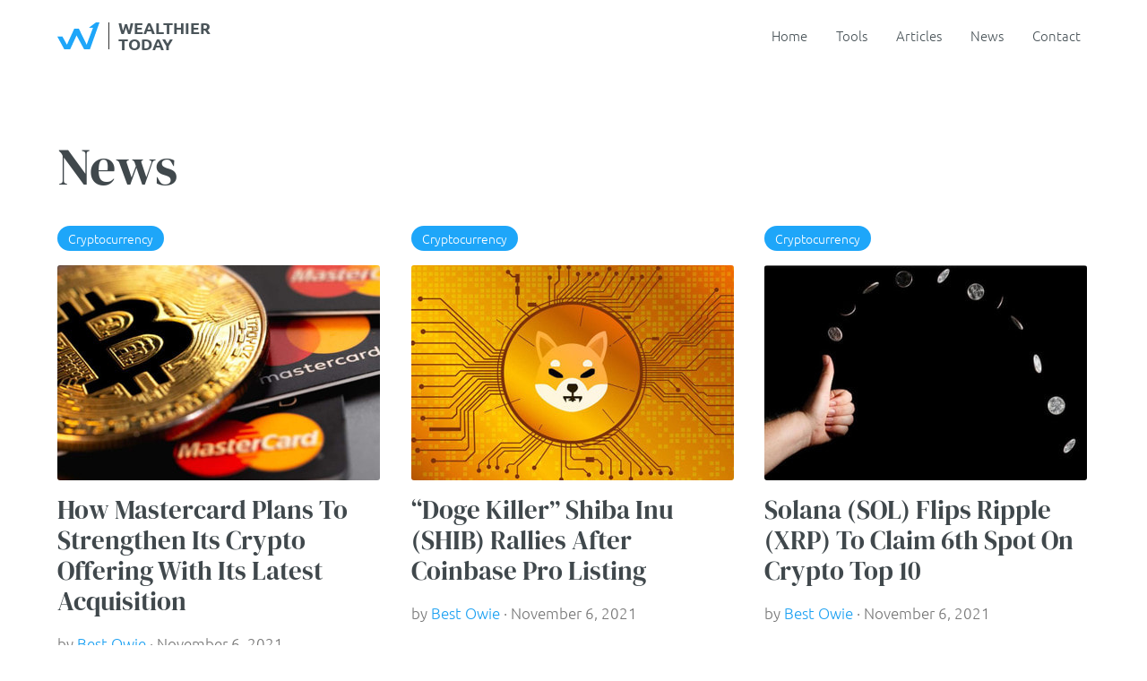

--- FILE ---
content_type: text/html; charset=UTF-8
request_url: https://www.wealthiertoday.com/news/25/
body_size: 12093
content:
<!DOCTYPE html>
<html data-html-server-rendered="true" lang="en" data-vue-tag="%7B%22lang%22:%7B%22ssr%22:%22en%22%7D%7D">
  <head>
    <title>News | Wealthier Today</title><meta name="gridsome:hash" content="96507f0521e120cbb34533aef20688a80a9a01a3"><meta data-vue-tag="ssr" charset="utf-8"><meta data-vue-tag="ssr" data-key="viewport" name="viewport" content="width=device-width, initial-scale=1, viewport-fit=cover"><meta data-vue-tag="ssr" data-key="format-detection" name="format-detection" content="telephone=no"><meta data-vue-tag="ssr" name="theme-color" content="#ffffff"><meta data-vue-tag="ssr" name="apple-mobile-web-app-capable" content="yes"><meta data-vue-tag="ssr" name="apple-mobile-web-app-status-bar-style" content="default"><meta data-vue-tag="ssr" name="apple-mobile-web-app-title" content="Wealthier Today"><meta data-vue-tag="ssr" name="application-name" content="Wealthier Today"><meta data-vue-tag="ssr" name="msapplication-TileColor" content="#666600"><meta data-vue-tag="ssr" name="msapplication-TileImage" content="/assets/static/icon.png-144x144.png"><meta data-vue-tag="ssr" data-key="og:type" property="og:type" content="website"><meta data-vue-tag="ssr" data-key="og:title" property="og:title" content="News"><meta data-vue-tag="ssr" data-key="description" name="description" content="Get the latest news and information about crypto and finance."><meta data-vue-tag="ssr" data-key="og:description" property="og:description" content="Get the latest news and information about crypto and finance."><meta data-vue-tag="ssr" data-key="og:image" property="og:image" content="https://www.wealthiertoday.com/meta/icon.png"><meta data-vue-tag="ssr" data-key="og:url" property="og:url" content="https://www.wealthiertoday.com/news/25/"><meta data-vue-tag="ssr" data-key="twitter:card" name="twitter:card" content="summary_large_image"><meta data-vue-tag="ssr" data-key="twitter:site" name="twitter:site" content="@wealthiertoday"><meta data-vue-tag="ssr" data-key="twitter:creator" name="twitter:creator" content="@wealthiertoday"><link data-vue-tag="ssr" rel="manifest" href="/manifest.json"><link data-vue-tag="ssr" rel="icon" type="image/svg+xml" href="/meta/icon.svg"><link data-vue-tag="ssr" rel="alternate icon" sizes="any" href="favicon.ico"><link data-vue-tag="ssr" rel="preload" href="/assets/fonts/ubuntu-latin-300-normal.d451decb.woff2" as="font" crossorigin="true"><link data-vue-tag="ssr" rel="preload" href="/assets/fonts/ubuntu-latin-700-normal.ab1fc862.woff2" as="font" crossorigin="true"><link data-vue-tag="ssr" rel="preload" href="/assets/fonts/dm-serif-display-latin-400-normal.85db9d3b.woff2" as="font" crossorigin="true"><link rel="preload" href="/assets/css/0.styles.fb80831d.css" as="style"><link rel="preload" href="/assets/js/app.4e6ca10d.js" as="script"><link rel="preload" href="/assets/js/page--src--pages--news-vue.ffa382f5.js" as="script"><link rel="preload" href="/assets/js/5.75ba1ad1.js" as="script"><link rel="preload" href="/assets/js/33.7a96e165.js" as="script"><link rel="preload" href="/assets/js/1.38885ec3.js" as="script"><link rel="preload" href="/assets/js/2.3abf36a0.js" as="script"><link rel="preload" href="/assets/js/6.c1ebbcb1.js" as="script"><link rel="preload" href="/assets/js/3.1f171fbd.js" as="script"><link rel="stylesheet" href="/assets/css/0.styles.fb80831d.css"><script data-vue-tag="ssr" src="https://plausible.io/js/plausible.outbound-links.js" async defer data-domain="wealthiertoday.com"></script><noscript data-vue-tag="ssr"><style>.g-image--loading{display:none;}</style></noscript>
  </head>
  <body >
    <div data-server-rendered="true" id="app" class="container"><header id="header"><div class="region wrapper"><a href="/" class="logo active"><svg xmlns="http://www.w3.org/2000/svg" viewBox="0 0 66 42" fill="#1ea6f9"><path d="M60.42 0L49.14 8.56h6.66L45.93 34.8l-12.27-25H26.5L15 34.88 7.98 22.16H0L10.83 42h9.24L30.1 20.34 41.91 42h9.16L66 0zm0 0"></path></svg><span>Wealthier<br>Today</span></a><div id="nav-toggle"><span></span></div><nav id="nav"><ul><li><a href="/" class="active">Home</a><!----></li><li><span>Tools</span><ul><li><a href="/tools/interest-calculator/">Compound Interest Calculator</a><!----></li><li><a href="/tools/inflation-calculator/">Wage Inflation Calculator</a><!----></li><li><a href="/tools/mortgage-calculator/">Mortgage Calculator</a><!----></li></ul></li><li><a href="/articles/">Articles</a><ul><li><a href="/articles/money/">What Is Money?</a><!----></li><li><a href="/articles/spending-budgeting/">Spending &amp; Budgeting</a><!----></li><li><a href="/articles/investing/">What is Investing?</a><!----></li><li><a href="/articles/debt/">Credit &amp; Debt</a><!----></li><li><a href="/articles/risk-reward/">Risk vs. Reward</a><!----></li><li><a href="/articles/wealth-management/">Wealth Management</a><!----></li></ul></li><li><a href="/news/" class="active">News</a><!----></li><li><a href="/contact/">Contact</a><!----></li></ul></nav></div></header><!----><div id="news" class="section"><div class="wrapper"><h1 class="title mb-2">News</h1><div class="grid mb-3"><article class="post teaser mb-3"><div class="tags mb-1"><a href="/crypto/" data-tag="crypto" class="tag">
        Cryptocurrency
    </a></div><a href="/news/how-mastercard-plans-to-strengthen-its-crypto-offering-with-its-latest-acquisition/"><img alt="How Mastercard Plans To Strengthen Its Crypto Offering With Its Latest Acquisition" src="data:image/svg+xml,%3csvg fill='none' viewBox='0 0 360 240' xmlns='http://www.w3.org/2000/svg' xmlns:xlink='http://www.w3.org/1999/xlink'%3e%3cdefs%3e%3cfilter id='__svg-blur-f238866d55b41e3dc412d9fc721f2bf1'%3e%3cfeGaussianBlur in='SourceGraphic' stdDeviation='40'/%3e%3c/filter%3e%3c/defs%3e%3cimage x='0' y='0' filter='url(%23__svg-blur-f238866d55b41e3dc412d9fc721f2bf1)' width='360' height='240' xlink:href='data:image/jpeg%3bbase64%2c/9j/2wBDAAYEBQYFBAYGBQYHBwYIChAKCgkJChQODwwQFxQYGBcUFhYaHSUfGhsjHBYWICwgIyYnKSopGR8tMC0oMCUoKSj/2wBDAQcHBwoIChMKChMoGhYaKCgoKCgoKCgoKCgoKCgoKCgoKCgoKCgoKCgoKCgoKCgoKCgoKCgoKCgoKCgoKCgoKCj/wAARCAArAEADASIAAhEBAxEB/8QAGwAAAwEAAwEAAAAAAAAAAAAABQYHCAACBAP/xAA4EAABAwIEAwUFBQkAAAAAAAABAgMEBREABhIhMUFRBxMiYYEUMnGRoRUWIySxQlJigpLB0eHw/8QAGQEAAgMBAAAAAAAAAAAAAAAABAUBAgMG/8QAKhEAAQQBAQYFBQAAAAAAAAAAAQACAwQRIQUSEzFBURRhgZHRIjJxobH/2gAMAwEAAhEDEQA/AAAqbdIgrqDy0%2bzNqClmOnvFIGrSb25C4vigUnOVCpvcrqdSgttyWw6hzvk6Fp5E7/S2M0KqcunZjlwKst6nQZTmqS1FUNJJTYqB/dVffTa4PlbDDUn8srpblLoNBYnTFt6Q42nUpCrKFy5ysdJ4/s9Ccc7NRDyA4nXqOWE3bZODha3pGYINUa106XFlsLBs4y6ladhuLp6DfBBxsvIu5Y291PX15Yxtlet5i7K4DzqqRDeRLeZdLy3ypTSk6wkDQrw3/EBuDexHLGk%2bynOrOe8qJnBo0x5Lq2Vx03WnULG6VG3hIVw5bi/DAUuzpYjvRu3m99FDbLTzGCg/adkqBWW3ZdPiIiTGxutJ94/xDmD14jjiH0WSKPXWXpkfWY7hC2lDmNvoca5qLSUlcJaBIAbseWq9hbzG9uPG2Mp5vy9U52fKp9myo6I4f0AL3NwkXvt1w3pSvawsnOijhmV4dANQn777Ux8BZbp6duBaIPP/ADgnRs/UQvpTJebjd2QQoMHQrfkcLmWcgzJEf84/E70C5KGEEEeqcczxlF2h5cflMT4rMrYMJVHa8ar8LaOl8ASWqk7/AAwc7JONAPhOZzaZGS8MGB3PyplX4cSuUpBXJaZmthRbW6uwO1ykk8v0NupwtZYrq4Ef2Yx1urKtDJQoJBKjwVy42IPx5YtuZaU3UKOIhbLrLpBUkINlFJuCk2/[base64]%2bt5brjoFyo3JCRc8eWFrNNbGa6ul%2bW7OfWfA20y1qUd72TfYD4DDJRcn5kEIGm5YLbXvBU2QlS1fy3SB8jg%2bHg1YwbLwCe5AWQdOyQ%2bHGcdhlNjObZcXW3Gq8t1ZsA1GZSE/1KBV9OeB9SzAQ8iTPMdp9JuHqi/rctyslR29E4R6vDr8N9UWtyZcRVrlhpIZSR5abAjDJlrsxgTorM%2bRIdcQ%2bkOBANrA8ieeD4YoR9cTRr1GNfUIKaaV5PEJz5ryVrtJhrbbZplNTELFglTL6lpNuhVy/XnhTm51qb6HUJeVodVrWFG%2bo4WFCyjbHXGUVGGP7Qpktyv0JRUVqoSHmw/KccTewStZCR/rFDRlKDIaSahmOMAm6iyy2dIOkWsOZvcXxJ8MdBqUwoKFPqUlOw1AG2K2onBodHphN9hywvl4NjOvLGP3lWnJuXssRpF4s2RJkIIIKG9JtqPC46AfPFdhuREst95HcvoTdIO4Vbe5vv8sY6l1ioNzElqW62pB1JLZ0kH0wQ%2b%2bWY5DYZerM1TZFiO8Iv6jCSzsSe0Q8FvqCUfe2zXDzEwOw38D%2bKwdu1YpMqDAp8Vpv7QZe7xwpVqLaSm1ifM8sfbIr2rLEHf3UFPyJxFYP4khPeEqK1eIk7n1xY8npDdEaSgWSFKsPXD%2bhVFSERA5x5Y9gOS5i1Px5C/GF//9k=' /%3e%3c/svg%3e" width="360" data-src="/assets/static/mastercard.ce88bdf.ad1aa45b5819850d73c32f307f1e2e76.jpeg" data-srcset="/assets/static/mastercard.ce88bdf.ad1aa45b5819850d73c32f307f1e2e76.jpeg 360w" data-sizes="(max-width: 360px) 100vw, 360px" class="mb-1 g-image g-image--lazy g-image--loading"><noscript><img src="/assets/static/mastercard.ce88bdf.ad1aa45b5819850d73c32f307f1e2e76.jpeg" class="mb-1 g-image g-image--loaded" width="360" alt="How Mastercard Plans To Strengthen Its Crypto Offering With Its Latest Acquisition"></noscript><!----></a><h2 class="title mb-1"><a href="/news/how-mastercard-plans-to-strengthen-its-crypto-offering-with-its-latest-acquisition/" class="inherit">How Mastercard Plans To Strengthen Its Crypto Offering With Its Latest Acquisition</a></h2><p class="submitted-info small light"><span>
        by <a href="/about/best-owie/" rel="author">Best Owie</a> ·
    </span><time datetime="2021-11-06T02:24:31.000Z">November 6, 2021</time><!----></p><p class="small">Mastercard has been upping its game with cryptocurrencies recently. Not too long ago, it was announced that the first MasterCard crypto card in Australia was going to be launched, in conjunction with</p></article><article class="post teaser mb-3"><div class="tags mb-1"><a href="/crypto/" data-tag="crypto" class="tag">
        Cryptocurrency
    </a></div><a href="/news/doge-killer-shiba-inu-shib-rallies-after-coinbase-pro-listing/"><img alt="“Doge Killer” Shiba Inu (SHIB) Rallies After Coinbase Pro Listing" src="data:image/svg+xml,%3csvg fill='none' viewBox='0 0 360 240' xmlns='http://www.w3.org/2000/svg' xmlns:xlink='http://www.w3.org/1999/xlink'%3e%3cdefs%3e%3cfilter id='__svg-blur-92ab549601094a0577cb6db1a304c53a'%3e%3cfeGaussianBlur in='SourceGraphic' stdDeviation='40'/%3e%3c/filter%3e%3c/defs%3e%3cimage x='0' y='0' filter='url(%23__svg-blur-92ab549601094a0577cb6db1a304c53a)' width='360' height='240' xlink:href='data:image/jpeg%3bbase64%2c/9j/2wBDAAYEBQYFBAYGBQYHBwYIChAKCgkJChQODwwQFxQYGBcUFhYaHSUfGhsjHBYWICwgIyYnKSopGR8tMC0oMCUoKSj/2wBDAQcHBwoIChMKChMoGhYaKCgoKCgoKCgoKCgoKCgoKCgoKCgoKCgoKCgoKCgoKCgoKCgoKCgoKCgoKCgoKCgoKCj/wAARCAArAEADASIAAhEBAxEB/8QAGgABAQADAQEAAAAAAAAAAAAABQQCBgcDAf/EADEQAAIBAgUDAwIDCQAAAAAAAAECAwQRAAUSITETUWEiQYEUcQYy0TNSYpGhscHh8f/EABoBAAMBAAMAAAAAAAAAAAAAAAIDBAUBBgf/xAAfEQABBAIDAQEAAAAAAAAAAAABAAIDERIhBBMxkfD/2gAMAwEAAhEDEQA/AN7lkiLMNRBB07qRv8jE08dr3473x6y6JVe3SaNuCHBDAjkevEkUzRt0ak%2bnhHPv4P648WY3Wl3QFG1sbR1kLhiIzqEgv6bBbi4/T5wRm89PG46skelluouNzuL37WOGM7d5ZDSQgKwGuSW37McAfc/2wJW5I1IEZEB1DZl9RvzY%2bcafHqgXJjW5KD6mOYkdXWDsRckW%2b2MXBFtDHt3/AK4rp8tkq4p2khXRECWdjpI2vYHm9sT0tkldHOskXRyOV7ffF2gNInR4i7tfac9ICPVuL3sMWx1QDBG2O9972wbUzxj8hLEDZrbf9xhStIG1kbb23tgTHkLKZHJRoLplLOzC13t41/pgvOJpE1BIlaM8OTe2PKkkXU5CXN9yFvc976d8U0cLVtSYpTaNSdS8Mbe3jnGO1gjcXHxIe2lh%2bFqf6nLqmVzqleocNfsAABhumY09dBRDLK2SSoTWKuNVMSFRur73Xbg8YImvkGYEqoSgqm1C24V%2bLE%2bdvnG6QZ1TZrkk2XZgLLLC1P1kjVzoIsVKtsbjbFXE6nzl8z8Wu8NfqI%2bJE5lbHlGLWr52zVUeYUi5bWQyU0RY1cqqIpdXtHvc2XluO2Oa5gskBhYEi0lgR5Bx2muzBKD8NRZLlaMYY4FpjO8aoxjAsFCrsBbbHNZKWOozKyAGKC%2bojgv2%2bMXyzQNlqF2QA9pFx5JHRnsFEoOJggvLC1r/AJm2UeTjJorHUSB8jCtTQaRZJDYXsrHYD3GIenYFdO67c8Y4EgfsJw0q4ZEmaNapVaQAgBrDb%2beHsomipnZlAWILb077%2bLY1rLGbQDffD9Mqvo1jUFvYHjt/nEfIArE%2bKgtyFpipqZK6jaGWCMxzelUY3Y/GDo8qrstiDUdXqXUFEcq6hcn2NwcVU4ENZSCMaRJr1Ae9l/2cMVKqsVPEqgR9RU022tY7YzjL1Uxo0dqdwLTpa3WTZjUs9LLXxppUMyU8ZRip/iO/seMSU4%2bjXo6LQD2/d8jxh7NB0krOmWHTjEijUbBtL74OlQPKyNcr01fk8nVffFEcgLarSEerxkQEFhZtue%2bD6mBCdTL6uLr2wmIY4ywRbAji57nE1RsG8nDGOo6Rja//2Q==' /%3e%3c/svg%3e" width="360" data-src="/assets/static/shiba_inu_coin_price_prediction.ce88bdf.87d01223e31646754ec074b6e820eb18.jpeg" data-srcset="/assets/static/shiba_inu_coin_price_prediction.ce88bdf.87d01223e31646754ec074b6e820eb18.jpeg 360w" data-sizes="(max-width: 360px) 100vw, 360px" class="mb-1 g-image g-image--lazy g-image--loading"><noscript><img src="/assets/static/shiba_inu_coin_price_prediction.ce88bdf.87d01223e31646754ec074b6e820eb18.jpeg" class="mb-1 g-image g-image--loaded" width="360" alt="“Doge Killer” Shiba Inu (SHIB) Rallies After Coinbase Pro Listing"></noscript><!----></a><h2 class="title mb-1"><a href="/news/doge-killer-shiba-inu-shib-rallies-after-coinbase-pro-listing/" class="inherit">“Doge Killer” Shiba Inu (SHIB) Rallies After Coinbase Pro Listing</a></h2><p class="submitted-info small light"><span>
        by <a href="/about/best-owie/" rel="author">Best Owie</a> ·
    </span><time datetime="2021-11-06T02:24:31.000Z">November 6, 2021</time><!----></p><p class="small">Famed “Doge Killer” Shiba Inu has recently gotten a boost as a result of a new listing. Coinbase Pro announced via Twitter that it was going to list the meme coin again, but there was a caveat to</p></article><article class="post teaser mb-3"><div class="tags mb-1"><a href="/crypto/" data-tag="crypto" class="tag">
        Cryptocurrency
    </a></div><a href="/news/solana-sol-flips-ripple-xrp-to-claim-6th-spot-on-crypto-top-10/"><img alt="Solana (SOL) Flips Ripple (XRP) To Claim 6th Spot On Crypto Top 10" src="data:image/svg+xml,%3csvg fill='none' viewBox='0 0 360 240' xmlns='http://www.w3.org/2000/svg' xmlns:xlink='http://www.w3.org/1999/xlink'%3e%3cdefs%3e%3cfilter id='__svg-blur-6e0fd4c2751579ca6b30bf577c4e44df'%3e%3cfeGaussianBlur in='SourceGraphic' stdDeviation='40'/%3e%3c/filter%3e%3c/defs%3e%3cimage x='0' y='0' filter='url(%23__svg-blur-6e0fd4c2751579ca6b30bf577c4e44df)' width='360' height='240' xlink:href='data:image/jpeg%3bbase64%2c/9j/2wBDAAYEBQYFBAYGBQYHBwYIChAKCgkJChQODwwQFxQYGBcUFhYaHSUfGhsjHBYWICwgIyYnKSopGR8tMC0oMCUoKSj/2wBDAQcHBwoIChMKChMoGhYaKCgoKCgoKCgoKCgoKCgoKCgoKCgoKCgoKCgoKCgoKCgoKCgoKCgoKCgoKCgoKCgoKCj/wAARCAArAEADASIAAhEBAxEB/8QAGwABAAIDAQEAAAAAAAAAAAAAAAQGAgUIAwH/xAAtEAABAwMACQQCAwEAAAAAAAABAgMEAAURBgcSExQhMUFRU2FxkiIyFiSBwf/EABcBAQEBAQAAAAAAAAAAAAAAAAADBAH/xAAcEQEAAgIDAQAAAAAAAAAAAAAAAQIDEQQhMTL/2gAMAwEAAhEDEQA/AOWeIe9Vz7GnEPeq59jXlU22Q0TFupXJZj7CCsF04CsdqDFl8btwvPPleMISlWOfknxTjFcNsZXvM/ttGo7rinFbSsdMYAwBWFBs3bu4qzswENIb2HVPOPgkuOEjABPYAZ5DzmpF4iNxDDTb7mZq3mwpYQT%2bCvHX56%2bK0lfQSDkEg%2b1B6cQ96rn2NOIe9Vz7GjpZLTW7CkuYIWD0PgivKgVa7RYWpOry/wB6fa2VRJMdlh3aI2lLJ2kY6H8ef%2bVK0Y1Y6U6RpK4NtU20BneSFbsH4z1rozQzRi02HV9arHe4rLslyWZDrTiQoFwcuefA7%2b9QyZYjxqwYLXnuHH1KtWtOJBg6w79HtKG0QUSlbpDYwlAOCUgZPIEkD4qq1aJ3G2aY1OilKV1xtdHF2pE14Xxp1cVcZ5CC1%2byHSg7tXvhWMjxWqpVj0sTo2mPa/wCNLlKdLH9zfg8nOXTPfr05dKDqvTrWPZtCYW4U4FSlJyiO0AXFf8SPc1zrpZrVvF8XHXGSIDkd1bjbrayV/l2PbHIdqoc%2bZJny3JU15x%2bQ6dpbjislRqPUaYK19aL8m8/PTN1xbrq3HFFS1kqUT1JPU1hSlWZylKUCp8dNvFqlrkLeM8qQmO2gYQB1UpR%2bBgAec9qgUoP/2Q==' /%3e%3c/svg%3e" width="360" data-src="/assets/static/istock_000007316033_xxxlarge-af0389d.ce88bdf.fbd59ea38affd364783993d56b0682a7.jpeg" data-srcset="/assets/static/istock_000007316033_xxxlarge-af0389d.ce88bdf.fbd59ea38affd364783993d56b0682a7.jpeg 360w" data-sizes="(max-width: 360px) 100vw, 360px" class="mb-1 g-image g-image--lazy g-image--loading"><noscript><img src="/assets/static/istock_000007316033_xxxlarge-af0389d.ce88bdf.fbd59ea38affd364783993d56b0682a7.jpeg" class="mb-1 g-image g-image--loaded" width="360" alt="Solana (SOL) Flips Ripple (XRP) To Claim 6th Spot On Crypto Top 10"></noscript><!----></a><h2 class="title mb-1"><a href="/news/solana-sol-flips-ripple-xrp-to-claim-6th-spot-on-crypto-top-10/" class="inherit">Solana (SOL) Flips Ripple (XRP) To Claim 6th Spot On Crypto Top 10</a></h2><p class="submitted-info small light"><span>
        by <a href="/about/best-owie/" rel="author">Best Owie</a> ·
    </span><time datetime="2021-11-06T02:24:31.000Z">November 6, 2021</time><!----></p><p class="small">Solana (SOL) has not faltered in its rally that began in August. The altcoin has hit multiple all-time highs in the span of a month, pushing up higher in its ranking in the crypto market. Its debut</p></article><article class="post teaser mb-3"><div class="tags mb-1"><a href="/bitcoin/" data-tag="bitcoin" class="tag">
        Bitcoin
    </a><a href="/crypto/" data-tag="crypto" class="tag">
        Cryptocurrency
    </a></div><a href="/news/mcdonalds-starbucks-implement-bitcoin-payments-on-el-salvador-bitcoin-day/"><img alt="McDonalds, Starbucks Implement Bitcoin Payments On El Salvador “Bitcoin Day”" src="data:image/svg+xml,%3csvg fill='none' viewBox='0 0 360 240' xmlns='http://www.w3.org/2000/svg' xmlns:xlink='http://www.w3.org/1999/xlink'%3e%3cdefs%3e%3cfilter id='__svg-blur-848bd9fdcabb6d7d828599b003a4df7d'%3e%3cfeGaussianBlur in='SourceGraphic' stdDeviation='40'/%3e%3c/filter%3e%3c/defs%3e%3cimage x='0' y='0' filter='url(%23__svg-blur-848bd9fdcabb6d7d828599b003a4df7d)' width='360' height='240' xlink:href='data:image/jpeg%3bbase64%2c/9j/2wBDAAYEBQYFBAYGBQYHBwYIChAKCgkJChQODwwQFxQYGBcUFhYaHSUfGhsjHBYWICwgIyYnKSopGR8tMC0oMCUoKSj/2wBDAQcHBwoIChMKChMoGhYaKCgoKCgoKCgoKCgoKCgoKCgoKCgoKCgoKCgoKCgoKCgoKCgoKCgoKCgoKCgoKCgoKCj/wAARCAArAEADASIAAhEBAxEB/8QAHAAAAgIDAQEAAAAAAAAAAAAABAYFBwIDCAAB/8QAMxAAAgEDAgUCAwYHAQAAAAAAAQIDBAURACEGEjFRYRNBBzJxFCKBkbHRFSMzUlNiofD/xAAZAQACAwEAAAAAAAAAAAAAAAADBAABAgX/xAAdEQACAgMBAQEAAAAAAAAAAAABAgADERIhMUEy/9oADAMBAAIRAxEAPwC9LHFaKOgjms4heGVQyzqQ5kHfm1jcr3FTKfUkVTjIBOM65v4O%2bJFVbrysFU%2bbdUMFdT0jPsw7efGrU4lrKS8U9OjxskifMUOM9x%2bOk7FNTBccMYXD5OYXcOLBOrrSbn3OQR77E9B7fXO2o6Gudmf1cusilXzsCD46/j51EJV0slY0EPKWhA58fKmegHnWmu4ot9FNJTPKFZRkkAbbZyf3OhtZg4Amgo%2bxQrL%2b9h4jntV0YmLIaCoJwHRt1D%2bR05vG/fTHT1cFXCksCh0bYNqFvdJR3%2bpFZTqtRUcgaIlecOBnAH/saBjvVNST1IlSms1XGmWpJmfFQwwOVFAPI3vknGimtb12T9fZFtNJ1byNLMS/Tf8ALWOCd2cYG/01rt9yp62nEsYbn6PHjDIexz01tJDZRkRQeuW0mQVODHQQRkSm5kS7U0lbbIwsqjM9Iu5jP9yD3Q/80/8ADnEtRXcI0/Jhq2JTDJI5wq42BJ7kY2G%2bqepamWiqEnppGjmQ5V1OCNPHDfENLVxtDJFHBVsS7KNllb3I8%2bNdy1Nh2cZH1MmOF6ipopqqlrpVM1WxnjIPz8uxGTtn3xr16QwzQ1tOsp9VWjrY4l%2baPrnPcd%2bupKyGzxXpYrjPR3B6hEeCtjkLR05Yf0x05X84yOmmy4cNbH7NWKAf8iZP4Y/bSdlZD7KIQXqBq8R%2bEJKmgaqaGUrAMLDHIOYxrnJ/P23008Q8PjiGx0tRtDdEj/lTEdRnZW8dj7fTR1v4bip%2bV6yYTcv3uUDlUnudJHGHxQaKSoorFCgERMZqX3zjb7o7edFpqOxc8MBdaHAVPkiP4xU2%2bSpqr3PcGvUUiq0s/L6ciAY5GHVm7EaCb4gVFTWKhVaOlY4MiJ6jL5wTvpLq6qrutW81RI88xyzMxzoPcE77DtphqEbrDstLnUYBhBUHdenbWOCCCCQRuCPbX2ckTbbb62Eb6KJkiMNh4imSlltVTNDBQVbL9pk%2bzh3IBzkEYIPfB31b3BfEaSiqoWnlr6KmOKa4CIr6qD2IPQ9s9ca57brqZSrqIrCJIppEfIXmVsHGcawybeSjg8MePidxxJUGS1Wx%2bSLpMyHc/wCuf11XsNseptc9wEsfLAQGRjjPjPc%2bwGT9NAsSTkkk9zrOlAaoiVt1Mi5B6HfWguo5KwPBCqqFqiATUNK6U8a7uTu2eoHcDQbqjcqwHm5hk7fL4PnTRfmMVqqJozyyessOR7IVJwO3TUBYUWS6wROMxyZDL3%2b6T%2bo1AeSyJ//Z' /%3e%3c/svg%3e" width="360" data-src="/assets/static/adobestock_184922568.ce88bdf.4a3b60b398401748a0eefddc1cb07bbd.jpeg" data-srcset="/assets/static/adobestock_184922568.ce88bdf.4a3b60b398401748a0eefddc1cb07bbd.jpeg 360w" data-sizes="(max-width: 360px) 100vw, 360px" class="mb-1 g-image g-image--lazy g-image--loading"><noscript><img src="/assets/static/adobestock_184922568.ce88bdf.4a3b60b398401748a0eefddc1cb07bbd.jpeg" class="mb-1 g-image g-image--loaded" width="360" alt="McDonalds, Starbucks Implement Bitcoin Payments On El Salvador “Bitcoin Day”"></noscript><!----></a><h2 class="title mb-1"><a href="/news/mcdonalds-starbucks-implement-bitcoin-payments-on-el-salvador-bitcoin-day/" class="inherit">McDonalds, Starbucks Implement Bitcoin Payments On El Salvador “Bitcoin Day”</a></h2><p class="submitted-info small light"><span>
        by <a href="/about/best-owie/" rel="author">Best Owie</a> ·
    </span><time datetime="2021-11-06T02:24:31.000Z">November 6, 2021</time><!----></p><p class="small">Yesterday, Tuesday, September 7th, El Salvador ushered in a new era as Bitcoin officially became a legal tender in the country. The country celebrated this achievement by buying and adding bitcoins</p></article><article class="post teaser mb-3"><div class="tags mb-1"><a href="/crypto/" data-tag="crypto" class="tag">
        Cryptocurrency
    </a></div><a href="/news/total-crypto-market-cap-falls-below-2-trillion-as-flash-crash-wipes-out-500-billion-on-bitcoin-day/"><img alt="Total Crypto Market Cap Falls Below $2 Trillion As Flash Crash Wipes Out $500 Billion On “Bitcoin Day”" src="data:image/svg+xml,%3csvg fill='none' viewBox='0 0 360 240' xmlns='http://www.w3.org/2000/svg' xmlns:xlink='http://www.w3.org/1999/xlink'%3e%3cdefs%3e%3cfilter id='__svg-blur-ebd21a2eb037d9dc795997840711b180'%3e%3cfeGaussianBlur in='SourceGraphic' stdDeviation='40'/%3e%3c/filter%3e%3c/defs%3e%3cimage x='0' y='0' filter='url(%23__svg-blur-ebd21a2eb037d9dc795997840711b180)' width='360' height='240' xlink:href='data:image/jpeg%3bbase64%2c/9j/2wBDAAYEBQYFBAYGBQYHBwYIChAKCgkJChQODwwQFxQYGBcUFhYaHSUfGhsjHBYWICwgIyYnKSopGR8tMC0oMCUoKSj/2wBDAQcHBwoIChMKChMoGhYaKCgoKCgoKCgoKCgoKCgoKCgoKCgoKCgoKCgoKCgoKCgoKCgoKCgoKCgoKCgoKCgoKCj/wAARCAArAEADASIAAhEBAxEB/8QAGwAAAgMBAQEAAAAAAAAAAAAABQYAAgMEBwj/xAAuEAACAQMCBQMCBwEBAAAAAAABAgMABBEFIQYSEzFBIlFhcaEHMkJigbHBFBX/xAAYAQADAQEAAAAAAAAAAAAAAAAAAgQDAf/EACkRAAEDAwMCBQUAAAAAAAAAAAEAAhEDBCESMVEFQRMiQnGhYYHB8PH/2gAMAwEAAhEDEQA/APqdwrDBrBkCttvU5uoxC7HGc1wS61pkN21rcanZx3CfmR5QCPrXCQN07Kbn4YJXcRzLg9qtGvKcgVzSX9jFavcyXtuIEGWfqAgUl3nE%2bp8QXL2PCMDiMbSXsg5Qo%2bM/l/v4pH1Ws91Tb2NWuSQIA3JwB7lON3qthDqCWElzAt7IhdYSw5iBjf7ihKcR6dNxDNozSmK%2bj5QqyYAkyM4U%2b%2b/bvQuy4K0/Tbeea/L6lqbpzyMckgE4JUZ7/uzn2xVOIeArTXNOjlR1ttXRdpw/OH3yoc92OMerv9azL6sSBnj97qtlCxFTS9507ao2PMb6flOTxMq55t/as2mbGCv815rofGmo8N3y6PxpFIFG0d2fUceCT%2btf3DceaftF1qw1vT3u9Nk6sPUaPPLjBX4%2b/wBDT06zamBvx3WF502vaeZwlh2cMtP3SDqXGep8SX76TwZDKEO0l2RynHvn9C/J3PijWjfhvpkFljVWkvLxzzPIrlFU%2byjz9TufimfS9OsNAsEtrGCK2twdwO7H3J7k/JoiJIygcOpXGc0jaEnVVyfhUV%2bqaG%2bFYjw2c%2bo/Un8DCSj%2bHWirKrBrxUByU6gIb4zjNOGn29vZQJb2cSQwJsEQYArSKVZVyFx9ahniWTkZgGA7ZrRlNjMtEKGveXFwAKzy6OVS7ZncRBX6bjBkRiCvv/mMf5WdkySRM0RkK8x9TDGSNu3fbFdTSqXXlxv5qzP9c08KfViEvcXcPQcS6WtjcStCFcOsiIrMCPAz2z5xXDwVwdJwq14kWoNd2txyt03i5SjDbOQfI2/gU2PIkQAbAJ2GfJrM3itKY1O6jOR2pDSYX64yqW31w23NqHeQ9oH9Q7U9MvLm8heNo%2bkqFGBJzv5/iq/%2bVe/88cStGuUEbnmJ2A8Uw1KeFLKX30u%2b6alJh1OozH1EDHgCrHTbuS46knTA9QwGzsRt/X3o9UohEoEum3pb1Sqq842Vj%2bUHP9bVo9lfkoBMgCsdwSMjO32ozUohEpevdMv5roMrxhOnyj1HY%2b%2bK0TTbsXSOCgQjLjmJ32o7UohEr//Z' /%3e%3c/svg%3e" width="360" data-src="/assets/static/crash.ce88bdf.0f3b6def60e30d791629cc27daac1abf.jpeg" data-srcset="/assets/static/crash.ce88bdf.0f3b6def60e30d791629cc27daac1abf.jpeg 360w" data-sizes="(max-width: 360px) 100vw, 360px" class="mb-1 g-image g-image--lazy g-image--loading"><noscript><img src="/assets/static/crash.ce88bdf.0f3b6def60e30d791629cc27daac1abf.jpeg" class="mb-1 g-image g-image--loaded" width="360" alt="Total Crypto Market Cap Falls Below $2 Trillion As Flash Crash Wipes Out $500 Billion On “Bitcoin Day”"></noscript><!----></a><h2 class="title mb-1"><a href="/news/total-crypto-market-cap-falls-below-2-trillion-as-flash-crash-wipes-out-500-billion-on-bitcoin-day/" class="inherit">Total Crypto Market Cap Falls Below $2 Trillion As Flash Crash Wipes Out $500 Billion On “Bitcoin Day”</a></h2><p class="submitted-info small light"><span>
        by <a href="/about/best-owie/" rel="author">Best Owie</a> ·
    </span><time datetime="2021-11-06T02:24:31.000Z">November 6, 2021</time><!----></p><p class="small">The crypto market has experienced a flash crash that saw over \$500 billion taken out from its total market cap. The flash crash occurred in the early hours of the morning, leaving the market in</p></article><article class="post teaser mb-3"><div class="tags mb-1"><a href="/crypto/" data-tag="crypto" class="tag">
        Cryptocurrency
    </a></div><a href="/news/cardano-responds-to-rumors-about-smart-contracts-error/"><img alt="Cardano Responds To Rumors About Smart Contracts Error" src="data:image/svg+xml,%3csvg fill='none' viewBox='0 0 360 240' xmlns='http://www.w3.org/2000/svg' xmlns:xlink='http://www.w3.org/1999/xlink'%3e%3cdefs%3e%3cfilter id='__svg-blur-fb1f7d0b7858494207adcec0778f1564'%3e%3cfeGaussianBlur in='SourceGraphic' stdDeviation='40'/%3e%3c/filter%3e%3c/defs%3e%3cimage x='0' y='0' filter='url(%23__svg-blur-fb1f7d0b7858494207adcec0778f1564)' width='360' height='240' xlink:href='data:image/jpeg%3bbase64%2c/9j/2wBDAAYEBQYFBAYGBQYHBwYIChAKCgkJChQODwwQFxQYGBcUFhYaHSUfGhsjHBYWICwgIyYnKSopGR8tMC0oMCUoKSj/2wBDAQcHBwoIChMKChMoGhYaKCgoKCgoKCgoKCgoKCgoKCgoKCgoKCgoKCgoKCgoKCgoKCgoKCgoKCgoKCgoKCgoKCj/wAARCAArAEADASIAAhEBAxEB/8QAGQAAAwEBAQAAAAAAAAAAAAAABAUGAwAH/8QAMxAAAgEDAwIEAwUJAAAAAAAAAQIDAAQRBRIhMUEGImFxEzJRB1KBkaEUFSMkM0Jy0eH/xAAZAQACAwEAAAAAAAAAAAAAAAADBAIFBgD/xAAeEQACAgMAAwEAAAAAAAAAAAABAgADBBESBSExQf/aAAwDAQACEQMRAD8A8sgiBdWBAjbJA3c%2b1EQdBWcMwksikkcYIddsix%2bbGD5c56d/Xii13OSw80fLDoK0CTJWzeHrR8PzCgYR09atPAF3o1pqMx8QwNNbtHhVAyN2e4o/XI3rcQKdsFJ1FUQOQMc9MU4e3t9PiR9YvoLHeMqjnLkfXaOaze5g0611PWIosx2xK20b/eZsJn26/hURp2n3/iK7mdVlv7y4wA0R3MsrMVRXyQFDH3wMUO7KNfpZPG8cL9s3yWw/depN8PS9Xt5pz8sUgMbN7Z4NT2rQyW8skUyMki8FSOlC%2bIvDNzpjyGa3aFWZHSaSMwxJG2QrcsSMurrgj%2b3PemOlXja94amNyS99pu0fEyCzxHOM57gjGfah15ZsOmh7fGCkdJJmC1usk3SttIL7WJ83HBFEQouA/ZDgbBnPvnpQG0SsJkciIELuc%2bZTj0/PimUUk2XdmBjGWXceDzgbR/quWGs%2bwqDG0gqJHPGc/KPT1/7TK1QsxJUYbp2xz2/KsdKiu9TlkjtbVppVjMrmJQCqLyW47Cj9OeMRtIrMJ3YIrMw8gPfNHUyvsG4w1TTLm%2b8FanBCmHhaO52H5yq/MSBzwD%2blT/g/UodOvEurhVnRInEixRRRskbHEmCw8z7QChHIOfWrXRZZNNurfnaXYrOxG7dyRtOe2MH13V2q/Z5bahbNdeHZ0t55X/jadOx2p3BU9WH6c0jlVknoS08feqrwfREmPEE%2bmjSbPT7B2%2bDaOyrcTtFcgyOD8TJA3Mm0pt4ADBj24w8GWV2uga9fMiiO4Edsq5CK7A7jjtxx%2bdU1h9m91JPNN4p1GG0tiNzmFi7ykdBg9a7XP2f4UGmW8QttPijH8vuJMfXLE/Xuc%2b3cUKitutn8jGVenGl/Z5LGwMaLjkEknPWjoiCExnhcc0uh7UfB0FOpErfsZ2k7w/0maNiCpZGIJB6g%2blMLSVo3UoEyPvLn8KVQ9aPi%2bYUyolbaZVWOrRhAtxE2MY484x%2bhx6ZNOotUsYYUKGf/AAjJGB9cEYqLiJAGDTCGRjyTUxUDFnvZfUprnW8afPEJbXZKykSOsjSoB2G0AD15qcuNajhsmtlJkG/4gZYRH5sY6nJrK8kbbjPBpDfMTnmovUohMfIdtT//2Q==' /%3e%3c/svg%3e" width="360" data-src="/assets/static/cardano.ce88bdf.c1e2f85ef246b9f6e753a73ba1bbc365.jpeg" data-srcset="/assets/static/cardano.ce88bdf.c1e2f85ef246b9f6e753a73ba1bbc365.jpeg 360w" data-sizes="(max-width: 360px) 100vw, 360px" class="mb-1 g-image g-image--lazy g-image--loading"><noscript><img src="/assets/static/cardano.ce88bdf.c1e2f85ef246b9f6e753a73ba1bbc365.jpeg" class="mb-1 g-image g-image--loaded" width="360" alt="Cardano Responds To Rumors About Smart Contracts Error"></noscript><!----></a><h2 class="title mb-1"><a href="/news/cardano-responds-to-rumors-about-smart-contracts-error/" class="inherit">Cardano Responds To Rumors About Smart Contracts Error</a></h2><p class="submitted-info small light"><span>
        by <a href="/about/best-owie/" rel="author">Best Owie</a> ·
    </span><time datetime="2021-11-06T02:24:31.000Z">November 6, 2021</time><!----></p><p class="small">The launch of the Cardano public testnet for smart contracts is the last major test before the release of smart contracts capability on September 12th. The developer behind the project has been using</p></article></div><div class="center"><button style="display:none;">Load more</button><nav role="navigation" aria-label="Pagination Navigation"><a href="/news/" aria-label="Go to first page" class="button small primary">«</a><a href="/news/24/" aria-label="Go to previous page. Page 24" class="button small primary">‹</a><a href="/news/24/" aria-label="Go to page 24" class="button small primary">24</a><a href="/news/25/" aria-current="true" aria-label="Current page. Page 25" class="active--exact active button small primary">25</a><a href="/news/26/" aria-label="Go to page 26" class="button small primary">26</a><a href="/news/27/" aria-label="Go to page 27" class="button small primary">27</a><a href="/news/28/" aria-label="Go to page 28" class="button small primary">28</a><a href="/news/26/" aria-label="Go to next page. Page 26" class="button small primary">›</a></nav></div></div></div><footer id="footer" class="section"><div class="wrapper grid mb-2"><div class="item about"><a href="/" class="logo active"><svg xmlns="http://www.w3.org/2000/svg" viewBox="0 0 66 42" fill="#1ea6f9"><path d="M60.42 0L49.14 8.56h6.66L45.93 34.8l-12.27-25H26.5L15 34.88 7.98 22.16H0L10.83 42h9.24L30.1 20.34 41.91 42h9.16L66 0zm0 0"></path></svg><span>Wealthier<br>Today</span></a><p class="small">Wealthier Today offers unbiased reviews and recommendations of financial products and services. Even though we may receive compensation for some of the products we recommend, we always give our honest opinions, findings, beliefs, or experiences.</p></div><div class="item"><strong>Resources</strong><ul class="menu"><li><a href="/articles/money/">What Is Money?</a></li><li><a href="/articles/spending-budgeting/">Spending &amp; Budgeting</a></li><li><a href="/articles/investing/">What is Investing?</a></li></ul></div><div class="item"><strong>Legal</strong><ul class="menu"><li><a href="/privacy-policy/">Privacy Policy</a></li><li><a href="/terms-and-conditions/">Terms &amp; Conditions</a></li><li><a href="/advertiser-disclosure/">Advertiser Disclosure</a></li></ul></div><div class="item"><strong>Company</strong><ul><li><a href="/about/">About us</a></li><li><a href="/contact/" title="Contact Wealthier Today">Contact us</a></li></ul></div></div><div class="wrapper"><ul class="social-media"><li><a href="https://www.facebook.com/wealthiertoday" title="Wealthier Today on Facebook"><svg xmlns="http://www.w3.org/2000/svg" viewBox="0 0 24 24"><path d="M22.7 0H1.3C.6 0 0 .6 0 1.3v21.4c0 .7.6 1.3 1.3 1.3h11.5v-9.3H9.7v-3.6h3.1V8.4c0-3 2-4.8 4.7-4.8l2.8.2V7h-2c-1.4 0-1.7.7-1.7 1.8V11H20l-.4 3.6h-3.1V24h6c.8 0 1.4-.6 1.4-1.3V1.3c0-.7-.6-1.3-1.3-1.3z"></path></svg></a></li><li><a href="https://twitter.com/wealthiertoday" title="Wealthier Today on Twitter"><svg xmlns="http://www.w3.org/2000/svg" viewBox="0 0 24 24"><path d="M24 4.6c-.9.3-1.8.6-2.8.7a5 5 0 002.1-2.7c-1 .6-2 1-3 1.2a5 5 0 00-8.5 4.5A14 14 0 011.7 3a5 5 0 001.5 6.6c-.8 0-1.6-.2-2.2-.6a5 5 0 004 5 5 5 0 01-2.3 0 5 5 0 004.6 3.5 9.9 9.9 0 01-7.3 2A14 14 0 0021.5 7.1 10 10 0 0024 4.6z"></path></svg></a></li></ul></div></footer></div>
    <script>window.__INITIAL_STATE__={"data":{"posts":{"pageInfo":{"totalPages":28,"currentPage":25},"edges":[{"node":{"path":"\u002Fnews\u002Fhow-mastercard-plans-to-strengthen-its-crypto-offering-with-its-latest-acquisition\u002F","title":"How Mastercard Plans To Strengthen Its Crypto Offering With Its Latest Acquisition","image":{"type":"image","mimeType":"image\u002Fjpeg","src":"\u002Fassets\u002Fstatic\u002Fmastercard.ce88bdf.ad1aa45b5819850d73c32f307f1e2e76.jpeg","size":{"width":360,"height":240},"sizes":"(max-width: 360px) 100vw, 360px","srcset":["\u002Fassets\u002Fstatic\u002Fmastercard.ce88bdf.ad1aa45b5819850d73c32f307f1e2e76.jpeg 360w"],"dataUri":"data:image\u002Fsvg+xml,%3csvg fill='none' viewBox='0 0 360 240' xmlns='http:\u002F\u002Fwww.w3.org\u002F2000\u002Fsvg' xmlns:xlink='http:\u002F\u002Fwww.w3.org\u002F1999\u002Fxlink'%3e%3cdefs%3e%3cfilter id='__svg-blur-f238866d55b41e3dc412d9fc721f2bf1'%3e%3cfeGaussianBlur in='SourceGraphic' stdDeviation='40'\u002F%3e%3c\u002Ffilter%3e%3c\u002Fdefs%3e%3cimage x='0' y='0' filter='url(%23__svg-blur-f238866d55b41e3dc412d9fc721f2bf1)' width='360' height='240' xlink:href='data:image\u002Fjpeg%3bbase64%2c\u002F9j\u002F2wBDAAYEBQYFBAYGBQYHBwYIChAKCgkJChQODwwQFxQYGBcUFhYaHSUfGhsjHBYWICwgIyYnKSopGR8tMC0oMCUoKSj\u002F2wBDAQcHBwoIChMKChMoGhYaKCgoKCgoKCgoKCgoKCgoKCgoKCgoKCgoKCgoKCgoKCgoKCgoKCgoKCgoKCgoKCgoKCj\u002FwAARCAArAEADASIAAhEBAxEB\u002F8QAGwAAAwEAAwEAAAAAAAAAAAAABQYHCAACBAP\u002FxAA4EAABAwIEAwUFBQkAAAAAAAABAgMEBREABhIhMUFRBxMiYYEUMnGRoRUWIySxQlJigpLB0eHw\u002F8QAGQEAAgMBAAAAAAAAAAAAAAAABAUBAgMG\u002F8QAKhEAAQQBAQYFBQAAAAAAAAAAAQACAwQRIQUSEzFBURRhgZHRIjJxobH\u002F2gAMAwEAAhEDEQA\u002FAAAqbdIgrqDy0%2bzNqClmOnvFIGrSb25C4vigUnOVCpvcrqdSgttyWw6hzvk6Fp5E7\u002FS2M0KqcunZjlwKst6nQZTmqS1FUNJJTYqB\u002FdVffTa4PlbDDUn8srpblLoNBYnTFt6Q42nUpCrKFy5ysdJ4\u002Fs9Ccc7NRDyA4nXqOWE3bZODha3pGYINUa106XFlsLBs4y6ladhuLp6DfBBxsvIu5Y291PX15Yxtlet5i7K4DzqqRDeRLeZdLy3ypTSk6wkDQrw3\u002FEBuDexHLGk%2bynOrOe8qJnBo0x5Lq2Vx03WnULG6VG3hIVw5bi\u002FDAUuzpYjvRu3m99FDbLTzGCg\u002FadkqBWW3ZdPiIiTGxutJ94\u002FxDmD14jjiH0WSKPXWXpkfWY7hC2lDmNvoca5qLSUlcJaBIAbseWq9hbzG9uPG2Mp5vy9U52fKp9myo6I4f0AL3NwkXvt1w3pSvawsnOijhmV4dANQn777Ux8BZbp6duBaIPP\u002FADgnRs\u002FUQvpTJebjd2QQoMHQrfkcLmWcgzJEf84\u002FE70C5KGEEEeqcczxlF2h5cflMT4rMrYMJVHa8ar8LaOl8ASWqk7\u002FAAwc7JONAPhOZzaZGS8MGB3PyplX4cSuUpBXJaZmthRbW6uwO1ykk8v0NupwtZYrq4Ef2Yx1urKtDJQoJBKjwVy42IPx5YtuZaU3UKOIhbLrLpBUkINlFJuCk2\[base64]%2bt5brjoFyo3JCRc8eWFrNNbGa6ul%2bW7OfWfA20y1qUd72TfYD4DDJRcn5kEIGm5YLbXvBU2QlS1fy3SB8jg%2bHg1YwbLwCe5AWQdOyQ%2bHGcdhlNjObZcXW3Gq8t1ZsA1GZSE\u002F1KBV9OeB9SzAQ8iTPMdp9JuHqi\u002FrctyslR29E4R6vDr8N9UWtyZcRVrlhpIZSR5abAjDJlrsxgTorM%2bRIdcQ%2bkOBANrA8ieeD4YoR9cTRr1GNfUIKaaV5PEJz5ryVrtJhrbbZplNTELFglTL6lpNuhVy\u002FXnhTm51qb6HUJeVodVrWFG%2bo4WFCyjbHXGUVGGP7Qpktyv0JRUVqoSHmw\u002FKccTewStZCR\u002FrFDRlKDIaSahmOMAm6iyy2dIOkWsOZvcXxJ8MdBqUwoKFPqUlOw1AG2K2onBodHphN9hywvl4NjOvLGP3lWnJuXssRpF4s2RJkIIIKG9JtqPC46AfPFdhuREst95HcvoTdIO4Vbe5vv8sY6l1ioNzElqW62pB1JLZ0kH0wQ%2b%2bWY5DYZerM1TZFiO8Iv6jCSzsSe0Q8FvqCUfe2zXDzEwOw38D%2bKwdu1YpMqDAp8Vpv7QZe7xwpVqLaSm1ifM8sfbIr2rLEHf3UFPyJxFYP4khPeEqK1eIk7n1xY8npDdEaSgWSFKsPXD%2bhVFSERA5x5Y9gOS5i1Px5C\u002FGF\u002F\u002F9k=' \u002F%3e%3c\u002Fsvg%3e"},"tags":[{"id":"crypto","title":"Cryptocurrency","path":"\u002Fcrypto\u002F"}],"date":"2021-11-06T02:24:31.000Z","shortDate":"November 6, 2021","author":{"title":"Best Owie","path":"\u002Fabout\u002Fbest-owie\u002F"},"excerpt":"Mastercard has been upping its game with cryptocurrencies recently. Not too long ago, it was announced that the first MasterCard crypto card in Australia was going to be launched, in conjunction with"}},{"node":{"path":"\u002Fnews\u002Fdoge-killer-shiba-inu-shib-rallies-after-coinbase-pro-listing\u002F","title":"“Doge Killer” Shiba Inu (SHIB) Rallies After Coinbase Pro Listing","image":{"type":"image","mimeType":"image\u002Fjpeg","src":"\u002Fassets\u002Fstatic\u002Fshiba_inu_coin_price_prediction.ce88bdf.87d01223e31646754ec074b6e820eb18.jpeg","size":{"width":360,"height":240},"sizes":"(max-width: 360px) 100vw, 360px","srcset":["\u002Fassets\u002Fstatic\u002Fshiba_inu_coin_price_prediction.ce88bdf.87d01223e31646754ec074b6e820eb18.jpeg 360w"],"dataUri":"data:image\u002Fsvg+xml,%3csvg fill='none' viewBox='0 0 360 240' xmlns='http:\u002F\u002Fwww.w3.org\u002F2000\u002Fsvg' xmlns:xlink='http:\u002F\u002Fwww.w3.org\u002F1999\u002Fxlink'%3e%3cdefs%3e%3cfilter id='__svg-blur-92ab549601094a0577cb6db1a304c53a'%3e%3cfeGaussianBlur in='SourceGraphic' stdDeviation='40'\u002F%3e%3c\u002Ffilter%3e%3c\u002Fdefs%3e%3cimage x='0' y='0' filter='url(%23__svg-blur-92ab549601094a0577cb6db1a304c53a)' width='360' height='240' xlink:href='data:image\u002Fjpeg%3bbase64%2c\u002F9j\u002F2wBDAAYEBQYFBAYGBQYHBwYIChAKCgkJChQODwwQFxQYGBcUFhYaHSUfGhsjHBYWICwgIyYnKSopGR8tMC0oMCUoKSj\u002F2wBDAQcHBwoIChMKChMoGhYaKCgoKCgoKCgoKCgoKCgoKCgoKCgoKCgoKCgoKCgoKCgoKCgoKCgoKCgoKCgoKCgoKCj\u002FwAARCAArAEADASIAAhEBAxEB\u002F8QAGgABAQADAQEAAAAAAAAAAAAABQQCBgcDAf\u002FEADEQAAIBAgUDAwIDCQAAAAAAAAECAwQRAAUSITETUWEiQYEUcQYy0TNSYpGhscHh8f\u002FEABoBAAMBAAMAAAAAAAAAAAAAAAIDBAUBBgf\u002FxAAfEQABBAIDAQEAAAAAAAAAAAABAAIDERIhBBMxkfD\u002F2gAMAwEAAhEDEQA\u002FAN7lkiLMNRBB07qRv8jE08dr3473x6y6JVe3SaNuCHBDAjkevEkUzRt0ak%2bnhHPv4P648WY3Wl3QFG1sbR1kLhiIzqEgv6bBbi4\u002FT5wRm89PG46skelluouNzuL37WOGM7d5ZDSQgKwGuSW37McAfc\u002F2wJW5I1IEZEB1DZl9RvzY%2bcafHqgXJjW5KD6mOYkdXWDsRckW%2b2MXBFtDHt3\u002FAK4rp8tkq4p2khXRECWdjpI2vYHm9sT0tkldHOskXRyOV7ffF2gNInR4i7tfac9ICPVuL3sMWx1QDBG2O9972wbUzxj8hLEDZrbf9xhStIG1kbb23tgTHkLKZHJRoLplLOzC13t41\u002FpgvOJpE1BIlaM8OTe2PKkkXU5CXN9yFvc976d8U0cLVtSYpTaNSdS8Mbe3jnGO1gjcXHxIe2lh%2bFqf6nLqmVzqleocNfsAABhumY09dBRDLK2SSoTWKuNVMSFRur73Xbg8YImvkGYEqoSgqm1C24V%2bLE%2bdvnG6QZ1TZrkk2XZgLLLC1P1kjVzoIsVKtsbjbFXE6nzl8z8Wu8NfqI%2bJE5lbHlGLWr52zVUeYUi5bWQyU0RY1cqqIpdXtHvc2XluO2Oa5gskBhYEi0lgR5Bx2muzBKD8NRZLlaMYY4FpjO8aoxjAsFCrsBbbHNZKWOozKyAGKC%2bojgv2%2bMXyzQNlqF2QA9pFx5JHRnsFEoOJggvLC1r\u002FAJm2UeTjJorHUSB8jCtTQaRZJDYXsrHYD3GIenYFdO67c8Y4EgfsJw0q4ZEmaNapVaQAgBrDb%2beHsomipnZlAWILb077%2bLY1rLGbQDffD9Mqvo1jUFvYHjt\u002FnEfIArE%2bKgtyFpipqZK6jaGWCMxzelUY3Y\u002FGDo8qrstiDUdXqXUFEcq6hcn2NwcVU4ENZSCMaRJr1Ae9l\u002F2cMVKqsVPEqgR9RU022tY7YzjL1Uxo0dqdwLTpa3WTZjUs9LLXxppUMyU8ZRip\u002FiO\u002FseMSU4%2bjXo6LQD2\u002Fd8jxh7NB0krOmWHTjEijUbBtL74OlQPKyNcr01fk8nVffFEcgLarSEerxkQEFhZtue%2bD6mBCdTL6uLr2wmIY4ywRbAji57nE1RsG8nDGOo6Rja\u002F\u002F2Q==' \u002F%3e%3c\u002Fsvg%3e"},"tags":[{"id":"crypto","title":"Cryptocurrency","path":"\u002Fcrypto\u002F"}],"date":"2021-11-06T02:24:31.000Z","shortDate":"November 6, 2021","author":{"title":"Best Owie","path":"\u002Fabout\u002Fbest-owie\u002F"},"excerpt":"Famed “Doge Killer” Shiba Inu has recently gotten a boost as a result of a new listing. Coinbase Pro announced via Twitter that it was going to list the meme coin again, but there was a caveat to"}},{"node":{"path":"\u002Fnews\u002Fsolana-sol-flips-ripple-xrp-to-claim-6th-spot-on-crypto-top-10\u002F","title":"Solana (SOL) Flips Ripple (XRP) To Claim 6th Spot On Crypto Top 10","image":{"type":"image","mimeType":"image\u002Fjpeg","src":"\u002Fassets\u002Fstatic\u002Fistock_000007316033_xxxlarge-af0389d.ce88bdf.fbd59ea38affd364783993d56b0682a7.jpeg","size":{"width":360,"height":240},"sizes":"(max-width: 360px) 100vw, 360px","srcset":["\u002Fassets\u002Fstatic\u002Fistock_000007316033_xxxlarge-af0389d.ce88bdf.fbd59ea38affd364783993d56b0682a7.jpeg 360w"],"dataUri":"data:image\u002Fsvg+xml,%3csvg fill='none' viewBox='0 0 360 240' xmlns='http:\u002F\u002Fwww.w3.org\u002F2000\u002Fsvg' xmlns:xlink='http:\u002F\u002Fwww.w3.org\u002F1999\u002Fxlink'%3e%3cdefs%3e%3cfilter id='__svg-blur-6e0fd4c2751579ca6b30bf577c4e44df'%3e%3cfeGaussianBlur in='SourceGraphic' stdDeviation='40'\u002F%3e%3c\u002Ffilter%3e%3c\u002Fdefs%3e%3cimage x='0' y='0' filter='url(%23__svg-blur-6e0fd4c2751579ca6b30bf577c4e44df)' width='360' height='240' xlink:href='data:image\u002Fjpeg%3bbase64%2c\u002F9j\u002F2wBDAAYEBQYFBAYGBQYHBwYIChAKCgkJChQODwwQFxQYGBcUFhYaHSUfGhsjHBYWICwgIyYnKSopGR8tMC0oMCUoKSj\u002F2wBDAQcHBwoIChMKChMoGhYaKCgoKCgoKCgoKCgoKCgoKCgoKCgoKCgoKCgoKCgoKCgoKCgoKCgoKCgoKCgoKCgoKCj\u002FwAARCAArAEADASIAAhEBAxEB\u002F8QAGwABAAIDAQEAAAAAAAAAAAAAAAQGAgUIAwH\u002FxAAtEAABAwMACQQCAwEAAAAAAAABAgMEAAURBgcSExQhMUFRU2FxkiIyFiSBwf\u002FEABcBAQEBAQAAAAAAAAAAAAAAAAADBAH\u002FxAAcEQEAAgIDAQAAAAAAAAAAAAAAAQIDEQQhMTL\u002F2gAMAwEAAhEDEQA\u002FAOWeIe9Vz7GnEPeq59jXlU22Q0TFupXJZj7CCsF04CsdqDFl8btwvPPleMISlWOfknxTjFcNsZXvM\u002FttGo7rinFbSsdMYAwBWFBs3bu4qzswENIb2HVPOPgkuOEjABPYAZ5DzmpF4iNxDDTb7mZq3mwpYQT%2bCvHX56%2bK0lfQSDkEg%2b1B6cQ96rn2NOIe9Vz7GjpZLTW7CkuYIWD0PgivKgVa7RYWpOry\u002FwB6fa2VRJMdlh3aI2lLJ2kY6H8ef%2bVK0Y1Y6U6RpK4NtU20BneSFbsH4z1rozQzRi02HV9arHe4rLslyWZDrTiQoFwcuefA7%2b9QyZYjxqwYLXnuHH1KtWtOJBg6w79HtKG0QUSlbpDYwlAOCUgZPIEkD4qq1aJ3G2aY1OilKV1xtdHF2pE14Xxp1cVcZ5CC1%2byHSg7tXvhWMjxWqpVj0sTo2mPa\u002FwCNLlKdLH9zfg8nOXTPfr05dKDqvTrWPZtCYW4U4FSlJyiO0AXFf8SPc1zrpZrVvF8XHXGSIDkd1bjbrayV\u002Fl2PbHIdqoc%2bZJny3JU15x%2bQ6dpbjislRqPUaYK19aL8m8\u002FPTN1xbrq3HFFS1kqUT1JPU1hSlWZylKUCp8dNvFqlrkLeM8qQmO2gYQB1UpR%2bBgAec9qgUoP\u002F2Q==' \u002F%3e%3c\u002Fsvg%3e"},"tags":[{"id":"crypto","title":"Cryptocurrency","path":"\u002Fcrypto\u002F"}],"date":"2021-11-06T02:24:31.000Z","shortDate":"November 6, 2021","author":{"title":"Best Owie","path":"\u002Fabout\u002Fbest-owie\u002F"},"excerpt":"Solana (SOL) has not faltered in its rally that began in August. The altcoin has hit multiple all-time highs in the span of a month, pushing up higher in its ranking in the crypto market. Its debut"}},{"node":{"path":"\u002Fnews\u002Fmcdonalds-starbucks-implement-bitcoin-payments-on-el-salvador-bitcoin-day\u002F","title":"McDonalds, Starbucks Implement Bitcoin Payments On El Salvador “Bitcoin Day”","image":{"type":"image","mimeType":"image\u002Fjpeg","src":"\u002Fassets\u002Fstatic\u002Fadobestock_184922568.ce88bdf.4a3b60b398401748a0eefddc1cb07bbd.jpeg","size":{"width":360,"height":240},"sizes":"(max-width: 360px) 100vw, 360px","srcset":["\u002Fassets\u002Fstatic\u002Fadobestock_184922568.ce88bdf.4a3b60b398401748a0eefddc1cb07bbd.jpeg 360w"],"dataUri":"data:image\u002Fsvg+xml,%3csvg fill='none' viewBox='0 0 360 240' xmlns='http:\u002F\u002Fwww.w3.org\u002F2000\u002Fsvg' xmlns:xlink='http:\u002F\u002Fwww.w3.org\u002F1999\u002Fxlink'%3e%3cdefs%3e%3cfilter id='__svg-blur-848bd9fdcabb6d7d828599b003a4df7d'%3e%3cfeGaussianBlur in='SourceGraphic' stdDeviation='40'\u002F%3e%3c\u002Ffilter%3e%3c\u002Fdefs%3e%3cimage x='0' y='0' filter='url(%23__svg-blur-848bd9fdcabb6d7d828599b003a4df7d)' width='360' height='240' xlink:href='data:image\u002Fjpeg%3bbase64%2c\u002F9j\u002F2wBDAAYEBQYFBAYGBQYHBwYIChAKCgkJChQODwwQFxQYGBcUFhYaHSUfGhsjHBYWICwgIyYnKSopGR8tMC0oMCUoKSj\u002F2wBDAQcHBwoIChMKChMoGhYaKCgoKCgoKCgoKCgoKCgoKCgoKCgoKCgoKCgoKCgoKCgoKCgoKCgoKCgoKCgoKCgoKCj\u002FwAARCAArAEADASIAAhEBAxEB\u002F8QAHAAAAgIDAQEAAAAAAAAAAAAABAYFBwIDCAAB\u002F8QAMxAAAgEDAgUCAwYHAQAAAAAAAQIDBAURACEGEjFRYRNBBzJxFCKBkbHRFSMzUlNiofD\u002FxAAZAQACAwEAAAAAAAAAAAAAAAADBAABAgX\u002FxAAdEQACAgMBAQEAAAAAAAAAAAABAgADERIhMUEy\u002F9oADAMBAAIRAxEAPwC9LHFaKOgjms4heGVQyzqQ5kHfm1jcr3FTKfUkVTjIBOM65v4O%2bJFVbrysFU%2bbdUMFdT0jPsw7efGrU4lrKS8U9OjxskifMUOM9x%2bOk7FNTBccMYXD5OYXcOLBOrrSbn3OQR77E9B7fXO2o6Gudmf1cusilXzsCD46\u002Fj51EJV0slY0EPKWhA58fKmegHnWmu4ot9FNJTPKFZRkkAbbZyf3OhtZg4Amgo%2bxQrL%2b9h4jntV0YmLIaCoJwHRt1D%2bR05vG\u002FfTHT1cFXCksCh0bYNqFvdJR3%2bpFZTqtRUcgaIlecOBnAH\u002FsaBjvVNST1IlSms1XGmWpJmfFQwwOVFAPI3vknGimtb12T9fZFtNJ1byNLMS\u002FTf8ALWOCd2cYG\u002F01rt9yp62nEsYbn6PHjDIexz01tJDZRkRQeuW0mQVODHQQRkSm5kS7U0lbbIwsqjM9Iu5jP9yD3Q\u002F80\u002F8ADnEtRXcI0\u002FJhq2JTDJI5wq42BJ7kY2G%2bqepamWiqEnppGjmQ5V1OCNPHDfENLVxtDJFHBVsS7KNllb3I8%2bNdy1Nh2cZH1MmOF6ipopqqlrpVM1WxnjIPz8uxGTtn3xr16QwzQ1tOsp9VWjrY4l%2baPrnPcd%2bupKyGzxXpYrjPR3B6hEeCtjkLR05Yf0x05X84yOmmy4cNbH7NWKAf8iZP4Y\u002FbSdlZD7KIQXqBq8R%2bEJKmgaqaGUrAMLDHIOYxrnJ\u002FP23008Q8PjiGx0tRtDdEj\u002FlTEdRnZW8dj7fTR1v4bip%2bV6yYTcv3uUDlUnudJHGHxQaKSoorFCgERMZqX3zjb7o7edFpqOxc8MBdaHAVPkiP4xU2%2bSpqr3PcGvUUiq0s\u002FL6ciAY5GHVm7EaCb4gVFTWKhVaOlY4MiJ6jL5wTvpLq6qrutW81RI88xyzMxzoPcE77DtphqEbrDstLnUYBhBUHdenbWOCCCCQRuCPbX2ckTbbb62Eb6KJkiMNh4imSlltVTNDBQVbL9pk%2bzh3IBzkEYIPfB31b3BfEaSiqoWnlr6KmOKa4CIr6qD2IPQ9s9ca57brqZSrqIrCJIppEfIXmVsHGcawybeSjg8MePidxxJUGS1Wx%2bSLpMyHc\u002FwCuf11XsNseptc9wEsfLAQGRjjPjPc%2bwGT9NAsSTkkk9zrOlAaoiVt1Mi5B6HfWguo5KwPBCqqFqiATUNK6U8a7uTu2eoHcDQbqjcqwHm5hk7fL4PnTRfmMVqqJozyyessOR7IVJwO3TUBYUWS6wROMxyZDL3%2b6T%2bo1AeSyJ\u002F\u002FZ' \u002F%3e%3c\u002Fsvg%3e"},"tags":[{"id":"bitcoin","title":"Bitcoin","path":"\u002Fbitcoin\u002F"},{"id":"crypto","title":"Cryptocurrency","path":"\u002Fcrypto\u002F"}],"date":"2021-11-06T02:24:31.000Z","shortDate":"November 6, 2021","author":{"title":"Best Owie","path":"\u002Fabout\u002Fbest-owie\u002F"},"excerpt":"Yesterday, Tuesday, September 7th, El Salvador ushered in a new era as Bitcoin officially became a legal tender in the country. The country celebrated this achievement by buying and adding bitcoins"}},{"node":{"path":"\u002Fnews\u002Ftotal-crypto-market-cap-falls-below-2-trillion-as-flash-crash-wipes-out-500-billion-on-bitcoin-day\u002F","title":"Total Crypto Market Cap Falls Below $2 Trillion As Flash Crash Wipes Out $500 Billion On “Bitcoin Day”","image":{"type":"image","mimeType":"image\u002Fjpeg","src":"\u002Fassets\u002Fstatic\u002Fcrash.ce88bdf.0f3b6def60e30d791629cc27daac1abf.jpeg","size":{"width":360,"height":240},"sizes":"(max-width: 360px) 100vw, 360px","srcset":["\u002Fassets\u002Fstatic\u002Fcrash.ce88bdf.0f3b6def60e30d791629cc27daac1abf.jpeg 360w"],"dataUri":"data:image\u002Fsvg+xml,%3csvg fill='none' viewBox='0 0 360 240' xmlns='http:\u002F\u002Fwww.w3.org\u002F2000\u002Fsvg' xmlns:xlink='http:\u002F\u002Fwww.w3.org\u002F1999\u002Fxlink'%3e%3cdefs%3e%3cfilter id='__svg-blur-ebd21a2eb037d9dc795997840711b180'%3e%3cfeGaussianBlur in='SourceGraphic' stdDeviation='40'\u002F%3e%3c\u002Ffilter%3e%3c\u002Fdefs%3e%3cimage x='0' y='0' filter='url(%23__svg-blur-ebd21a2eb037d9dc795997840711b180)' width='360' height='240' xlink:href='data:image\u002Fjpeg%3bbase64%2c\u002F9j\u002F2wBDAAYEBQYFBAYGBQYHBwYIChAKCgkJChQODwwQFxQYGBcUFhYaHSUfGhsjHBYWICwgIyYnKSopGR8tMC0oMCUoKSj\u002F2wBDAQcHBwoIChMKChMoGhYaKCgoKCgoKCgoKCgoKCgoKCgoKCgoKCgoKCgoKCgoKCgoKCgoKCgoKCgoKCgoKCgoKCj\u002FwAARCAArAEADASIAAhEBAxEB\u002F8QAGwAAAgMBAQEAAAAAAAAAAAAABQYAAgMEBwj\u002FxAAuEAACAQMCBQMCBwEBAAAAAAABAgMABBEFIQYSEzFBIlFhcaEHMkJigbHBFBX\u002FxAAYAQADAQEAAAAAAAAAAAAAAAAAAgQDAf\u002FEACkRAAEDAwMCBQUAAAAAAAAAAAEAAhEDBCESMVEFQRMiQnGhYYHB8PH\u002F2gAMAwEAAhEDEQA\u002FAPqdwrDBrBkCttvU5uoxC7HGc1wS61pkN21rcanZx3CfmR5QCPrXCQN07Kbn4YJXcRzLg9qtGvKcgVzSX9jFavcyXtuIEGWfqAgUl3nE%2bp8QXL2PCMDiMbSXsg5Qo%2bM\u002Fl\u002Fv4pH1Ws91Tb2NWuSQIA3JwB7lON3qthDqCWElzAt7IhdYSw5iBjf7ihKcR6dNxDNozSmK%2bj5QqyYAkyM4U%2b%2b\u002FbvQuy4K0\u002FTbeea\u002FL6lqbpzyMckgE4JUZ7\u002Fuzn2xVOIeArTXNOjlR1ttXRdpw\u002FOH3yoc92OMerv9azL6sSBnj97qtlCxFTS9507ao2PMb6flOTxMq55t\u002Fas2mbGCv815rofGmo8N3y6PxpFIFG0d2fUceCT%2btf3DceaftF1qw1vT3u9Nk6sPUaPPLjBX4%2b\u002FwBDT06zamBvx3WF502vaeZwlh2cMtP3SDqXGep8SX76TwZDKEO0l2RynHvn9C\u002FJ3PijWjfhvpkFljVWkvLxzzPIrlFU%2byjz9TufimfS9OsNAsEtrGCK2twdwO7H3J7k\u002FJoiJIygcOpXGc0jaEnVVyfhUV%2bqaG%2bFYjw2c%2bo\u002FUn8DCSj%2bHWirKrBrxUByU6gIb4zjNOGn29vZQJb2cSQwJsEQYArSKVZVyFx9ahniWTkZgGA7ZrRlNjMtEKGveXFwAKzy6OVS7ZncRBX6bjBkRiCvv\u002FmMf5WdkySRM0RkK8x9TDGSNu3fbFdTSqXXlxv5qzP9c08KfViEvcXcPQcS6WtjcStCFcOsiIrMCPAz2z5xXDwVwdJwq14kWoNd2txyt03i5SjDbOQfI2\u002FgU2PIkQAbAJ2GfJrM3itKY1O6jOR2pDSYX64yqW31w23NqHeQ9oH9Q7U9MvLm8heNo%2bkqFGBJzv5\u002Fiq\u002F%2bVe\u002F88cStGuUEbnmJ2A8Uw1KeFLKX30u%2b6alJh1OozH1EDHgCrHTbuS46knTA9QwGzsRt\u002FX3o9UohEoEum3pb1Sqq842Vj%2bUHP9bVo9lfkoBMgCsdwSMjO32ozUohEpevdMv5roMrxhOnyj1HY%2b%2bK0TTbsXSOCgQjLjmJ32o7UohEr\u002F\u002FZ' \u002F%3e%3c\u002Fsvg%3e"},"tags":[{"id":"crypto","title":"Cryptocurrency","path":"\u002Fcrypto\u002F"}],"date":"2021-11-06T02:24:31.000Z","shortDate":"November 6, 2021","author":{"title":"Best Owie","path":"\u002Fabout\u002Fbest-owie\u002F"},"excerpt":"The crypto market has experienced a flash crash that saw over \\$500 billion taken out from its total market cap. The flash crash occurred in the early hours of the morning, leaving the market in"}},{"node":{"path":"\u002Fnews\u002Fcardano-responds-to-rumors-about-smart-contracts-error\u002F","title":"Cardano Responds To Rumors About Smart Contracts Error","image":{"type":"image","mimeType":"image\u002Fjpeg","src":"\u002Fassets\u002Fstatic\u002Fcardano.ce88bdf.c1e2f85ef246b9f6e753a73ba1bbc365.jpeg","size":{"width":360,"height":240},"sizes":"(max-width: 360px) 100vw, 360px","srcset":["\u002Fassets\u002Fstatic\u002Fcardano.ce88bdf.c1e2f85ef246b9f6e753a73ba1bbc365.jpeg 360w"],"dataUri":"data:image\u002Fsvg+xml,%3csvg fill='none' viewBox='0 0 360 240' xmlns='http:\u002F\u002Fwww.w3.org\u002F2000\u002Fsvg' xmlns:xlink='http:\u002F\u002Fwww.w3.org\u002F1999\u002Fxlink'%3e%3cdefs%3e%3cfilter id='__svg-blur-fb1f7d0b7858494207adcec0778f1564'%3e%3cfeGaussianBlur in='SourceGraphic' stdDeviation='40'\u002F%3e%3c\u002Ffilter%3e%3c\u002Fdefs%3e%3cimage x='0' y='0' filter='url(%23__svg-blur-fb1f7d0b7858494207adcec0778f1564)' width='360' height='240' xlink:href='data:image\u002Fjpeg%3bbase64%2c\u002F9j\u002F2wBDAAYEBQYFBAYGBQYHBwYIChAKCgkJChQODwwQFxQYGBcUFhYaHSUfGhsjHBYWICwgIyYnKSopGR8tMC0oMCUoKSj\u002F2wBDAQcHBwoIChMKChMoGhYaKCgoKCgoKCgoKCgoKCgoKCgoKCgoKCgoKCgoKCgoKCgoKCgoKCgoKCgoKCgoKCgoKCj\u002FwAARCAArAEADASIAAhEBAxEB\u002F8QAGQAAAwEBAQAAAAAAAAAAAAAABAUGAwAH\u002F8QAMxAAAgEDAwIEAwUJAAAAAAAAAQIDAAQRBRIhMUEGImFxEzJRB1KBkaEUFSMkM0Jy0eH\u002FxAAZAQACAwEAAAAAAAAAAAAAAAADBAIFBgD\u002FxAAeEQACAgMAAwEAAAAAAAAAAAABAgADBBESBSExQf\u002FaAAwDAQACEQMRAD8A8sgiBdWBAjbJA3c%2b1EQdBWcMwksikkcYIddsix%2bbGD5c56d\u002FXii13OSw80fLDoK0CTJWzeHrR8PzCgYR09atPAF3o1pqMx8QwNNbtHhVAyN2e4o\u002FXI3rcQKdsFJ1FUQOQMc9MU4e3t9PiR9YvoLHeMqjnLkfXaOaze5g0611PWIosx2xK20b\u002FeZsJn26\u002FhURp2n3\u002FiK7mdVlv7y4wA0R3MsrMVRXyQFDH3wMUO7KNfpZPG8cL9s3yWw\u002FdepN8PS9Xt5pz8sUgMbN7Z4NT2rQyW8skUyMki8FSOlC%2bIvDNzpjyGa3aFWZHSaSMwxJG2QrcsSMurrgj%2b3PemOlXja94amNyS99pu0fEyCzxHOM57gjGfah15ZsOmh7fGCkdJJmC1usk3SttIL7WJ83HBFEQouA\u002FZDgbBnPvnpQG0SsJkciIELuc%2bZTj0\u002FPimUUk2XdmBjGWXceDzgbR\u002FquWGs%2bwqDG0gqJHPGc\u002FKPT1\u002F7TK1QsxJUYbp2xz2\u002FKsdKiu9TlkjtbVppVjMrmJQCqLyW47Cj9OeMRtIrMJ3YIrMw8gPfNHUyvsG4w1TTLm%2b8FanBCmHhaO52H5yq\u002FMSBzwD%2blT\u002Fg\u002FUodOvEurhVnRInEixRRRskbHEmCw8z7QChHIOfWrXRZZNNurfnaXYrOxG7dyRtOe2MH13V2q\u002FZ5bahbNdeHZ0t55X\u002FjadOx2p3BU9WH6c0jlVknoS08feqrwfREmPEE%2bmjSbPT7B2%2bDaOyrcTtFcgyOD8TJA3Mm0pt4ADBj24w8GWV2uga9fMiiO4Edsq5CK7A7jjtxx%2bdU1h9m91JPNN4p1GG0tiNzmFi7ykdBg9a7XP2f4UGmW8QttPijH8vuJMfXLE\u002FXuc%2b3cUKitutn8jGVenGl\u002FZ5LGwMaLjkEknPWjoiCExnhcc0uh7UfB0FOpErfsZ2k7w\u002F0maNiCpZGIJB6g%2blMLSVo3UoEyPvLn8KVQ9aPi%2bYUyolbaZVWOrRhAtxE2MY484x%2bhx6ZNOotUsYYUKGf\u002FAAjJGB9cEYqLiJAGDTCGRjyTUxUDFnvZfUprnW8afPEJbXZKykSOsjSoB2G0AD15qcuNajhsmtlJkG\u002F4gZYRH5sY6nJrK8kbbjPBpDfMTnmovUohMfIdtT\u002F\u002F2Q==' \u002F%3e%3c\u002Fsvg%3e"},"tags":[{"id":"crypto","title":"Cryptocurrency","path":"\u002Fcrypto\u002F"}],"date":"2021-11-06T02:24:31.000Z","shortDate":"November 6, 2021","author":{"title":"Best Owie","path":"\u002Fabout\u002Fbest-owie\u002F"},"excerpt":"The launch of the Cardano public testnet for smart contracts is the last major test before the release of smart contracts capability on September 12th. The developer behind the project has been using"}}]}},"context":{}};(function(){var s;(s=document.currentScript||document.scripts[document.scripts.length-1]).parentNode.removeChild(s);}());</script><script src="/assets/js/app.4e6ca10d.js" defer></script><script src="/assets/js/page--src--pages--news-vue.ffa382f5.js" defer></script><script src="/assets/js/5.75ba1ad1.js" defer></script><script src="/assets/js/33.7a96e165.js" defer></script><script src="/assets/js/1.38885ec3.js" defer></script><script src="/assets/js/2.3abf36a0.js" defer></script><script src="/assets/js/6.c1ebbcb1.js" defer></script><script src="/assets/js/3.1f171fbd.js" defer></script>
  </body>
</html>


--- FILE ---
content_type: text/css; charset=UTF-8
request_url: https://www.wealthiertoday.com/assets/css/0.styles.fb80831d.css
body_size: 4042
content:
#header{position:relative;padding:20px 0;z-index:999}#header .region{display:flex;align-items:center;justify-content:space-between}#nav-toggle{display:none;position:relative;float:right;overflow:hidden;margin:0;padding:0;width:48px;height:30px;z-index:99;background:transparent;font-size:0;text-indent:-9999px;-webkit-appearance:none;-moz-appearance:none;appearance:none;box-shadow:none;border-radius:2px;border:none;cursor:pointer}#nav-toggle:focus{outline:none}#nav-toggle span{display:block;position:absolute;top:12px;left:10px;right:10px;height:2px;background:#444}#nav-toggle span:after,#nav-toggle span:before{position:absolute;display:block;left:0;width:100%;height:2px;background:#444;content:"";transition-duration:.2s,.2s;transition-delay:.2s,0s}#nav-toggle span:before{top:-8px;transition-property:top,transform}#nav-toggle span:after{bottom:-8px;transition-property:bottom,transform}.nav-active #nav-toggle span{background:none}.nav-active #nav-toggle span:before{top:0;transform:rotate(45deg)}.nav-active #nav-toggle span:after{bottom:0;transform:rotate(-45deg)}.nav-active #nav-toggle span:after,.nav-active #nav-toggle span:before{transition-delay:0s,.2s}body.nav-active{overflow:hidden}#nav{display:block;font-size:.825em;font-weight:400}#nav ul{margin:0;list-style:none}#nav li{position:relative;display:inline-block;margin:0 0 0 12px}#nav li a,#nav li span{display:block;padding:5px 10px;text-decoration:none;color:inherit}#nav li span{cursor:pointer}#nav a:hover,#nav li:hover>a,#nav li:hover>span,#nav ul:not(:hover)>li>a.active--exact{color:#1ea6f9}#nav ul ul{display:block;position:absolute;top:100%;width:auto;padding:10px;background:#fff;box-shadow:0 2px 5px 0 rgba(0,0,0,.1);border-radius:4px;transition:all .1s;transform:scaleY(0);transform-origin:top;z-index:2}#nav ul li:hover ul{transform:none}#nav ul li:hover:after,#nav ul li:hover:before{content:"";position:absolute;bottom:0;left:50%;width:0;height:0;border-left:6px solid transparent;border-right:6px solid transparent;border-bottom:6px solid #fff;z-index:999}#nav ul li:hover:before{border-left:7px solid transparent;border-right:7px solid transparent;border-bottom:7px solid rgba(0,0,0,.05);margin:0 0 0 -1px}#nav ul ul li{display:block;margin:0;white-space:nowrap}@media only screen and (max-width:720px){#nav,#nav-toggle{display:block}#nav{position:absolute;top:100%;left:0;width:100%;height:0;background:#fff;overflow:hidden;z-index:999;transition:height .33s ease;font-size:1em;font-weight:300}.nav-active #nav{height:100vh}#nav li{display:block;margin:0}#nav li a,#nav li span{padding:1em 5%;border-bottom:1px solid #f6f6f6}#nav ul ul{position:static;transform:scaleY(1);display:none;padding:0;box-shadow:none;font-size:.925em}#nav ul li:hover ul{display:block}#nav li li a,#nav li li span{padding-left:8%}}#footer{padding-top:10vh;font-size:.925em}#footer strong{display:block;margin:0 0 .5em;color:#444}#footer ul{margin:0;list-style:none}#footer li{margin:0 0 .5em}#footer li a{color:inherit}#footer .logo{margin-bottom:.5em}#footer .social-media li{float:left;margin:0 1em 0 0}#footer .social-media svg{display:block;height:auto;width:24px;fill:#bbb}@media (min-width:640px){#footer .grid{grid-template-columns:repeat(3,1fr)}#footer .grid .about{grid-column-start:1;grid-column-end:4}}@media (min-width:960px){#footer .grid{grid-template-columns:repeat(4,auto);-moz-column-gap:8%;column-gap:8%}#footer .grid .about{grid-column-start:auto;grid-column-end:auto}}*{border:0;font-size:100%;font:inherit;vertical-align:baseline;box-sizing:border-box}*,body{margin:0;padding:0}body{color:#4a5459;background:#fff;font-family:Ubuntu,system-ui,-apple-system,BlinkMacSystemFont,Segoe UI,Roboto,Helvetica Neue,sans-serif;font-weight:300;font-size:18px;line-height:2;-webkit-text-size-adjust:100%;-webkit-font-smoothing:antialiased}.wrapper{margin:0 auto;width:90%;max-width:1160px}.section{padding:10vh 0}.section:first-of-type{padding-top:4vh}@media only screen and (min-width:640px){.section{padding:12vh 0}.section:first-of-type{padding-top:10vh}}.text-wrapper{max-width:720px}.background-light{background:#f8f9fa;color:#696e70}.background-highlight{background:#1ea6f9;color:#fff}.background-dark{background:#29323d;color:#eee}.background-dark :is(a,h1,h2,h3,h4,h5,h6),.background-highlight :is(a,h1,h2,h3,h4,h5,h6){color:inherit}.background-highlight .button{background:hsla(0,0%,100%,.2)}.highlight{color:#1ea6f9}a{text-decoration:none;color:#1da1f2}a.inherit{color:inherit}img{display:block;max-width:100%;height:auto;border-radius:3px}p{margin:1em 0}p:first-of-type{margin-top:0}.small{font-size:.925em;line-height:1.8}.large{font-size:1.1em}.light{color:#767676}.strong,strong{font-weight:700}em{font-style:italic}.content a{color:inherit;border-bottom:2.5px solid #1da1f2}.content :first-child:is(h2,h3){margin-top:0}.center{text-align:center}h1,h2,h3,h4,h5{font-weight:400;color:#40484c;margin:2em 0 1em;font-family:"DM Serif Display",serif}h1{font-size:1.8em}h1,h2{line-height:1.2em}h2{font-size:1.4em}h3{font-size:1.2em;line-height:1.2em}h4{font-size:1.1em;line-height:1.4em}h6{font-family:inherit;font-weight:400;margin:0 0 .5em;color:#888}@media only screen and (min-width:480px){h1{font-size:2.6em}}@media only screen and (min-width:1280px){h1{font-size:3.2em}h2{font-size:1.6em}h3{font-size:1.4em}}h1:first-of-type{margin-top:0}.line:is(h2,h3,h4){display:flex;align-items:center}.line:is(h2,h3,h4):after{content:"";border-top:1px solid #f6f6f6;margin:0 0 0 1em;flex:1 0 1em}.post-list .item{margin:0 0 3em;padding:0 0 3em;border-bottom:1px solid rgba(0,0,0,.05)}.post-list .item:last-of-type{border:0}.title{margin-top:0}.block{padding:1.5em}.block-wrapper{margin-left:-1.5em;margin-right:-1.5em}.m-auto{margin:auto}.m-0{margin:0}.mt-0{margin-top:0}.mt-1{margin-top:1rem}.mt-2{margin-top:2rem}.mb-0{margin-bottom:0}.mb-1{margin-bottom:1rem}.mb-2{margin-bottom:2rem}.mb-3{margin-bottom:3rem}.pt-0{padding-top:0}.round{border-radius:50%}.rounded{border-radius:5px}.outline{border:1px solid #f7f7f7}ol,ul{margin:1em}hr{border:0;height:0;border-top:1px solid rgba(0,0,0,.05);border-bottom:1px solid hsla(0,0%,100%,.1)}.button,button{display:inline-block;margin:0 1em .75em 0;padding:12px 32px;background:#fff;font:inherit;font-weight:600;font-family:inherit;text-transform:uppercase;font-size:.775em;text-decoration:none;white-space:nowrap;color:inherit;cursor:pointer;border-radius:5px;transition:transform .15s ease;border:none}.button:hover,button:hover{transform:translateY(-1px) scale(1.01)}.button.small,button.small{padding:6px 16px}.button.primary{background:#1ea6f9;color:#fff}.button.secondary{background:#f8f9fa;color:rgba(0,0,0,.6)}.button.active,button.active{background:#444}.button[target=_blank]:after{content:url("[data-uri]");margin:0 0 0 6px}button.loading:before{content:"";display:inline-block;vertical-align:middle;width:18px;height:18px;margin:0 1rem 0 -.75rem;border-radius:50%;border-color:#1ea6f9 transparent;border-style:solid;border-width:1px;-webkit-animation:rotate 1.2s linear infinite;animation:rotate 1.2s linear infinite}@-webkit-keyframes rotate{0%{transform:rotate(0deg)}to{transform:rotate(1turn)}}@keyframes rotate{0%{transform:rotate(0deg)}to{transform:rotate(1turn)}}.form-item{margin:0 0 1em}.form-item.inline{display:inline-block;margin-right:1em}input,label,select,textarea{display:block;font-size:.925em;font-weight:400;color:#444}input,select,textarea{padding:0 10px;line-height:42px;border:1px solid #e9e9e9;background:#fcfcfc;width:100%;max-width:660px;font-family:inherit;transition:border .2s ease-out}.background-light input,.background-light select,.background-light textarea{background:#fff}textarea{height:auto}select{height:42px}input:active,input:focus,select:active,select:focus{outline:none;border-color:#bdbdbd}input[type=range]{-webkit-appearance:none;-moz-appearance:none;appearance:none;margin:0;padding:0}input[type=range]::-webkit-slider-thumb{-webkit-appearance:none;appearance:none;padding:0;width:40px;height:40px;background:#1ea6f9;cursor:pointer}input option,select option{background:#fff}.grid{display:grid;grid-gap:2rem}@media (min-width:640px){.grid{grid-template-columns:repeat(2,1fr)}}@media (min-width:900px){.grid{grid-template-columns:repeat(3,1fr)}.grid-auto{grid-template-columns:auto auto}.grid-4{grid-template-columns:repeat(4,1fr)}.grid-1-2{grid-template-columns:1fr 2fr}.vcenter{align-items:center}}@media (min-width:640px){.flex{display:flex}.flex-reverse{flex-direction:row-reverse}.flex .sidebar{position:sticky;top:0;align-self:flex-start;margin-left:3em;flex:1 0 300px;max-width:35%}}table{width:100%;border-collapse:collapse;color:#444;font-size:.925em}tr:nth-of-type(odd){background:rgba(0,0,0,.05)}th{background:#444;color:#fff;font-weight:400}td,th{padding:.5em 1em;border:none;text-align:left}@media (max-width:640px){table,tbody,td,th,thead,tr{display:block;padding:1rem 0}td,th{padding:0 1rem}}#preface{display:flex;align-items:center;position:relative;overflow:hidden}#preface .section{position:relative;z-index:1}#preface .wrapper{display:flex;flex-direction:column;align-items:center}#preface .wrapper>*{flex:1}#preface .hero{margin:0 0 2em;width:100%}@media (min-width:640px){#preface .wrapper{flex-direction:row-reverse}#preface .hero{margin:0 -10% 0 5%;max-width:50%}}.sidebar a{display:block}.sidebar a:hover{opacity:.8}.sidebar a.inherit.active{color:#1ea6f9}@font-face{font-family:Ubuntu;font-style:normal;font-display:swap;font-weight:300;src:url(/assets/fonts/ubuntu-latin-300-normal.d451decb.woff2) format("woff2"),url(/assets/fonts/ubuntu-latin-300-normal.f1a6defe.woff) format("woff")}@font-face{font-family:Ubuntu;font-style:normal;font-display:swap;font-weight:700;src:url(/assets/fonts/ubuntu-latin-700-normal.ab1fc862.woff2) format("woff2"),url(/assets/fonts/ubuntu-latin-700-normal.642ddd28.woff) format("woff")}@font-face{font-family:"DM Serif Display";font-style:normal;font-display:swap;font-weight:400;src:url(/assets/fonts/dm-serif-display-latin-400-normal.85db9d3b.woff2) format("woff2"),url(/assets/fonts/dm-serif-display-latin-400-normal.0d75a539.woff) format("woff")}.logo{display:flex;align-items:center;margin:0;font-weight:700;text-transform:uppercase;line-height:1em;color:inherit}.logo svg{float:left;height:30px;width:auto;margin-right:10px;padding-right:10px;border-right:1px solid rgba(0,0,0,.8)}.team .social a{display:inline-block;margin:0 1em 0 0;border:0}.team .social svg{display:block;height:auto;width:32px}.post .content .related{font-size:.925em;font-style:italic;font-weight:400}.post .content .related a{border:none;color:#1ea6f9}.radial-progress-container{position:relative;width:100%}.radial-progress-container .radial-progress-inner{top:0;right:0;bottom:0;left:0;position:absolute;margin:0 auto;display:flex;flex-direction:column;align-items:center;justify-content:center}.grid[data-v-e0b81198]{grid-template-columns:auto;grid-gap:2em}.summary .form-item[data-v-e0b81198]{border-bottom:1px dotted #ccc}@media (min-width:520px){.form .form-item[data-v-e0b81198]{float:left;width:45%;margin-right:5%}.grid .grid[data-v-e0b81198]{grid-template-columns:1fr 1fr}}@media (min-width:960px){.grid[data-v-e0b81198]{grid-template-columns:1fr 2fr}.form .form-item[data-v-e0b81198]{float:none;width:100%}.results[data-v-e0b81198]{grid-template-columns:1fr 1fr}.summary .form-item .field[data-v-e0b81198]{line-height:41px}}.percent[data-v-e0b81198]{color:red}.percent.positive[data-v-e0b81198]{color:#1ea6f9}.chart[data-v-e0b81198]{line-height:normal}.chart .amount[data-v-e0b81198]{font-size:4em;font-weight:700}.chart .change[data-v-e0b81198]{text-align:right;margin-right:1em}.chart .legend[data-v-e0b81198]{display:flex;justify-content:center;font-size:.925em}.chart .legend strong[data-v-e0b81198]{margin:0 1em}.assets .asset[data-v-e0b81198]{margin-bottom:6em;align-items:center;grid-gap:4em}.assets .asset[data-v-e0b81198]:last-child{margin:0}#calculator .grid[data-v-f750a5d4]{grid-template-columns:auto;grid-gap:2em}#calculator .summary .form-item[data-v-f750a5d4]{border-bottom:1px dotted #ccc}@media (min-width:520px){#calculator .form .form-item[data-v-f750a5d4]{float:left;width:45%;margin-right:5%}#calculator .grid .grid[data-v-f750a5d4]{grid-template-columns:1fr 1fr}}@media (min-width:960px){#calculator .grid[data-v-f750a5d4]{grid-template-columns:1fr 2fr}#calculator .form .form-item[data-v-f750a5d4]{float:none;width:100%}#calculator .results[data-v-f750a5d4]{grid-template-columns:1fr 1fr}#calculator .summary .form-item .field[data-v-f750a5d4]{line-height:41px}}#calculator .radial-progress .radial-progress-inner .inner[data-v-f750a5d4]{line-height:normal}#calculator .radial-progress .radial-progress-inner .value[data-v-f750a5d4]{font-size:2em;font-weight:700;color:#1ea6f9}#calculator .radial-progress .radial-progress-inner .label[data-v-f750a5d4]{text-align:right;margin-right:1em}#calculator .radial-progress .legend[data-v-f750a5d4]{display:flex;justify-content:center;font-weight:400;font-size:.925em}#calculator .radial-progress .legend span[data-v-f750a5d4]{margin:0 1em}.chart svg[data-v-f750a5d4]{overflow:visible}.chart svg g:hover>rect[data-v-f750a5d4]{opacity:.8}.chart svg text[data-v-f750a5d4]{fill:#767676;font-family:inherit}.chart .tooltip[data-v-f750a5d4]{position:fixed;transition:all .1s;background:#fff;pointer-events:none}#calculator .grid[data-v-10c6e7a8]{grid-template-columns:auto;grid-gap:2em}#calculator .summary .form-item[data-v-10c6e7a8]{border-bottom:1px dotted #ccc}@media (min-width:520px){#calculator .form .form-item[data-v-10c6e7a8]{float:left;width:45%;margin-right:5%}#calculator .grid .grid[data-v-10c6e7a8]{grid-template-columns:1fr 1fr}}@media (min-width:960px){#calculator .grid[data-v-10c6e7a8]{grid-template-columns:1fr 2fr}#calculator .form .form-item[data-v-10c6e7a8]{float:none;width:100%}#calculator .results[data-v-10c6e7a8]{grid-template-columns:1fr 1fr}#calculator .summary .form-item .field[data-v-10c6e7a8]{line-height:41px}}#calculator .chart .payment[data-v-10c6e7a8]{line-height:normal}#calculator .chart .payment .amount[data-v-10c6e7a8]{font-size:2em;font-weight:700;color:#1ea6f9}#calculator .chart .payment .frequency[data-v-10c6e7a8]{text-align:right;margin-right:1em}#calculator .chart .legend[data-v-10c6e7a8]{display:flex;justify-content:center;font-weight:400;font-size:.925em}#calculator .chart .legend span[data-v-10c6e7a8]{margin:0 1em}.payments .chart[data-v-10c6e7a8]{margin-bottom:6em}.payments .hover[data-v-10c6e7a8]{position:fixed;display:block;padding:8px;transition:all .1s;background:#fff;pointer-events:none;border:1px solid #f9f9f9;border-radius:3px;color:#444}.payments svg[data-v-10c6e7a8]{overflow:visible}.payments svg text[data-v-10c6e7a8]{fill:#666;font-family:inherit;font-size:1rem}.payments svg line[data-v-10c6e7a8]{stroke:#1ea6f9;stroke-width:2px}.payments svg rect[data-v-10c6e7a8]{fill:#1ea6f9}.payments svg rect[data-v-10c6e7a8]:hover{fill:#4dd55f}.payments .note[data-v-10c6e7a8]{font-size:.925em}@media (max-width:640px){.payments table thead[data-v-10c6e7a8]{display:none}.payments table td.year[data-v-10c6e7a8]{font-size:1.2em}.payments table td.year[data-v-10c6e7a8]:before{content:"Year "}.payments table td.payment[data-v-10c6e7a8]:before{content:"Payments: "}.payments table td.principal[data-v-10c6e7a8]:before{content:"Principal: "}.payments table td.interest[data-v-10c6e7a8]:before{content:"Interest: "}.payments table td.balance[data-v-10c6e7a8]:before{content:"Balance: "}}.rating{display:inline-block;position:relative;white-space:nowrap}.rating .value{position:absolute;top:0;left:0;overflow:hidden}.rating .star{display:inline-block;clear:none;width:24px;height:auto;fill:rgba(0,0,0,.1)}.rating .star.active{fill:#ffc107}.social-sharing{overflow:hidden}.social-sharing a{margin:0 1em 0 0;border:0}.social-sharing svg{display:block;height:auto;width:28px;fill:#444}.social-sharing .share-network-twitter svg{fill:#00acee}.social-sharing .share-network-facebook svg{fill:#3b5998}.faq .question{cursor:pointer;font:inherit;color:inherit}.faq .question:hover{color:#1ea6f9}.faq .active .question{font-weight:400}.tags{display:flex;flex-wrap:wrap;height:28px;overflow:hidden}.tags .tag{height:28px;line-height:28px;display:inline-block;margin:0 8px 0 0;padding:0 12px;font-size:.775em;font-weight:500;background:#444;color:#fff;border-radius:50px}.tags .tag[data-tag=news]{background:#555}.tags .tag[data-tag=money]{background:#20b2aa}.tags .tag[data-tag=taxes]{background:#ed143d}.tags .tag[data-tag=bitcoin]{background:#f90}.tags .tag[data-tag=crypto]{background:#1ea6f9}.tags .tag[data-tag=reviews]{background:#37f}.tags .tag[data-tag=sponsored]{background:#b3b3b3}

--- FILE ---
content_type: application/javascript; charset=UTF-8
request_url: https://www.wealthiertoday.com/assets/js/10.877127aa.js
body_size: 287
content:
(window.webpackJsonp=window.webpackJsonp||[]).push([[10],{x5Zc:function(t,s){t.exports={functional:!0,render(t,s){const{_c:a,_v:c,data:n,children:e=[]}=s,{class:o,staticClass:w,style:r,staticStyle:i,attrs:l={},...p}=n;return a("svg",{class:[o,w],style:[r,i],attrs:Object.assign({xmlns:"http://www.w3.org/2000/svg",viewBox:"0 0 24 24"},l),...p},e.concat([a("path",{attrs:{d:"M24 4.6c-.9.3-1.8.6-2.8.7a5 5 0 002.1-2.7c-1 .6-2 1-3 1.2a5 5 0 00-8.5 4.5A14 14 0 011.7 3a5 5 0 001.5 6.6c-.8 0-1.6-.2-2.2-.6a5 5 0 004 5 5 5 0 01-2.3 0 5 5 0 004.6 3.5 9.9 9.9 0 01-7.3 2A14 14 0 0021.5 7.1 10 10 0 0024 4.6z"}})]))}}}}]);

--- FILE ---
content_type: application/javascript; charset=UTF-8
request_url: https://www.wealthiertoday.com/assets/js/3.1f171fbd.js
body_size: 458
content:
(window.webpackJsonp=window.webpackJsonp||[]).push([[3],{X5E8:function(e,t,n){"use strict";n.r(t);var a={props:{node:Object}},o=n("KHd+"),d=Object(o.a)(a,(function(){var e=this,t=e.$createElement,n=e._self._c||t;return n("p",{staticClass:"submitted-info small light"},[e.node.author?n("span",[e._v("\n        by "),n("g-link",{attrs:{rel:"author",to:e.node.author.path}},[e._v(e._s(e.node.author.title))]),e._v(" ·\n    ")],1):e._e(),e.node.date?[e.node.date?n("time",{attrs:{datetime:e.node.date}},[e._v(e._s(e.node.shortDate?e.node.shortDate:e.node.date))]):e._e()]:e._e(),e.node.timeToRead?[e._v("\n        · "),e.node.timeToRead?n("span",{staticClass:"read-time"},[e._v(e._s(e.node.timeToRead)+" minute read")]):e._e()]:e._e()],2)}),[],!1,null,null,null);t.default=d.exports}}]);

--- FILE ---
content_type: application/javascript; charset=UTF-8
request_url: https://www.wealthiertoday.com/assets/js/9.1cb91545.js
body_size: 257
content:
(window.webpackJsonp=window.webpackJsonp||[]).push([[9],{BCsY:function(s,t){s.exports={functional:!0,render(s,t){const{_c:c,_v:a,data:n,children:e=[]}=t,{class:l,staticClass:o,style:w,staticStyle:r,attrs:h={},...i}=n;return c("svg",{class:[l,o],style:[w,r],attrs:Object.assign({xmlns:"http://www.w3.org/2000/svg",viewBox:"0 0 24 24"},h),...i},e.concat([c("path",{attrs:{d:"M22.7 0H1.3C.6 0 0 .6 0 1.3v21.4c0 .7.6 1.3 1.3 1.3h11.5v-9.3H9.7v-3.6h3.1V8.4c0-3 2-4.8 4.7-4.8l2.8.2V7h-2c-1.4 0-1.7.7-1.7 1.8V11H20l-.4 3.6h-3.1V24h6c.8 0 1.4-.6 1.4-1.3V1.3c0-.7-.6-1.3-1.3-1.3z"}})]))}}}}]);

--- FILE ---
content_type: application/javascript; charset=UTF-8
request_url: https://www.wealthiertoday.com/assets/js/vendors~page--src--pages--news-vue~page--src--templates--team-vue.459cdd82.js
body_size: 3361
content:
(window.webpackJsonp=window.webpackJsonp||[]).push([[4],{"HaE+":function(t,e,r){"use strict";function n(t,e,r,n,a,o,i){try{var u=t[o](i),c=u.value}catch(t){return void r(t)}u.done?e(c):Promise.resolve(c).then(n,a)}function a(t){return function(){var e=this,r=arguments;return new Promise((function(a,o){var i=t.apply(e,r);function u(t){n(i,a,o,u,c,"next",t)}function c(t){n(i,a,o,u,c,"throw",t)}u(void 0)}))}}r.d(e,"a",(function(){return a}))},KQm4:function(t,e,r){"use strict";r.d(e,"a",(function(){return o}));var n=r("a3WO");var a=r("BsWD");function o(t){return function(t){if(Array.isArray(t))return Object(n.a)(t)}(t)||function(t){if("undefined"!=typeof Symbol&&null!=t[Symbol.iterator]||null!=t["@@iterator"])return Array.from(t)}(t)||Object(a.a)(t)||function(){throw new TypeError("Invalid attempt to spread non-iterable instance.\nIn order to be iterable, non-array objects must have a [Symbol.iterator]() method.")}()}},Wsvf:function(t,e,r){"use strict";r.d(e,"a",(function(){return i}));r("Kw5r");var n=r("DOVJ"),a=(r("Y6W1"),r("VTBJ")),o=(r("qePV"),r("rB9j"),r("UxlC"),r("2B1R"),r("ma9I"),r("fVfk")),i={functional:!0,props:{info:{type:Object,required:!0},showLinks:{type:Boolean,default:!0},showNavigation:{type:Boolean,default:!0},firstLabel:{type:String,default:"«"},firstClass:{type:String,default:""},prevLabel:{type:String,default:"‹"},prevClass:{type:String,default:""},nextLabel:{type:String,default:"›"},nextClass:{type:String,default:""},lastLabel:{type:String,default:"»"},lastClass:{type:String,default:""},navClass:{type:String,default:""},linkClass:{type:String,default:""},range:{type:Number,default:5},activeLinkClass:{type:String,default:void 0},exactActiveLinkClass:{type:String,default:void 0},ariaLabel:{type:String,default:"Pagination Navigation"},ariaLinkLabel:{type:String,default:"Go to page %n"},ariaFirstLabel:{type:String,default:"Go to first page"},ariaCurrentLabel:{type:String,default:"Current page. Page %n"},ariaPrevLabel:{type:String,default:"Go to previous page. Page %n"},ariaNextLabel:{type:String,default:"Go to next page. Page %n"},ariaLastLabel:{type:String,default:"Go to last page. Page %n"}},render:function(t,e){var r=e.props,i=e.data,c=e.parent,l=r.info,s=r.showLinks,f=r.showNavigation,h=r.ariaLabel,p=function(t,e){var r=t.currentPage,n=void 0===r?1:r,a=t.totalPages,o=void 0===a?1:a,i=Math.ceil(e/2),u=Math.floor(n-i),c=Math.floor(n+i);o<=e?(u=0,c=o):n<=i?(u=0,c=e):n+i>=o&&(u=o-e,c=o);for(var l=[],s=u+1;s<=c;s++)l.push(s);return{current:n,total:o,start:u,end:c,pages:l}}(l,r.range),v=p.current,d=p.total,y=p.pages,g=p.start,b=p.end,m=Object(o.d)(c.$route),L=function(e){var o=arguments.length>1&&void 0!==arguments[1]?arguments[1]:e,i=arguments.length>2&&void 0!==arguments[2]?arguments[2]:o,c=arguments.length>3&&void 0!==arguments[3]?arguments[3]:"";e===v&&(i=r.ariaCurrentLabel);var l={to:u(m,e),exact:!0};return r.activeLinkClass&&(l.activeClass=r.activeLinkClass),r.exactActiveLinkClass&&(l.exactActiveClass=r.exactActiveLinkClass),t(n.a,{class:[r.linkClass,c],attrs:Object(a.a)(Object(a.a)({},l),{},{"aria-label":i.replace("%n",e),"aria-current":v===e})},[o])},w=s?y.map((function(t){return L(t,t,r.ariaLinkLabel)})):[];if(f){var x=r.firstLabel,S=r.prevLabel,C=r.nextLabel,E=r.lastLabel,j=r.ariaFirstLabel,k=r.ariaPrevLabel,O=r.ariaNextLabel,P=r.ariaLastLabel,N=r.firstClass,_=r.prevClass,G=r.nextClass,A=r.lastClass,T=r.navClass;v>1&&w.unshift(L(v-1,S,k,[_,T])),g>0&&w.unshift(L(1,x,j,[N,T])),v<d&&w.push(L(v+1,C,O,[G,T])),b<d&&w.push(L(d,E,P,[A,T]))}return w.length<2?null:t("nav",Object(a.a)(Object(a.a)({},i),{},{attrs:{role:"navigation","aria-label":h}}),w)}};function u(t,e){var r=/\/$/.test(t)?"/":"";return e>1?Object(o.g)(t)+"/".concat(e).concat(r):t}r("6NbQ")},ls82:function(t,e,r){var n=function(t){"use strict";var e=Object.prototype,r=e.hasOwnProperty,n="function"==typeof Symbol?Symbol:{},a=n.iterator||"@@iterator",o=n.asyncIterator||"@@asyncIterator",i=n.toStringTag||"@@toStringTag";function u(t,e,r){return Object.defineProperty(t,e,{value:r,enumerable:!0,configurable:!0,writable:!0}),t[e]}try{u({},"")}catch(t){u=function(t,e,r){return t[e]=r}}function c(t,e,r,n){var a=e&&e.prototype instanceof f?e:f,o=Object.create(a.prototype),i=new S(n||[]);return o._invoke=function(t,e,r){var n="suspendedStart";return function(a,o){if("executing"===n)throw new Error("Generator is already running");if("completed"===n){if("throw"===a)throw o;return E()}for(r.method=a,r.arg=o;;){var i=r.delegate;if(i){var u=L(i,r);if(u){if(u===s)continue;return u}}if("next"===r.method)r.sent=r._sent=r.arg;else if("throw"===r.method){if("suspendedStart"===n)throw n="completed",r.arg;r.dispatchException(r.arg)}else"return"===r.method&&r.abrupt("return",r.arg);n="executing";var c=l(t,e,r);if("normal"===c.type){if(n=r.done?"completed":"suspendedYield",c.arg===s)continue;return{value:c.arg,done:r.done}}"throw"===c.type&&(n="completed",r.method="throw",r.arg=c.arg)}}}(t,r,i),o}function l(t,e,r){try{return{type:"normal",arg:t.call(e,r)}}catch(t){return{type:"throw",arg:t}}}t.wrap=c;var s={};function f(){}function h(){}function p(){}var v={};u(v,a,(function(){return this}));var d=Object.getPrototypeOf,y=d&&d(d(C([])));y&&y!==e&&r.call(y,a)&&(v=y);var g=p.prototype=f.prototype=Object.create(v);function b(t){["next","throw","return"].forEach((function(e){u(t,e,(function(t){return this._invoke(e,t)}))}))}function m(t,e){var n;this._invoke=function(a,o){function i(){return new e((function(n,i){!function n(a,o,i,u){var c=l(t[a],t,o);if("throw"!==c.type){var s=c.arg,f=s.value;return f&&"object"==typeof f&&r.call(f,"__await")?e.resolve(f.__await).then((function(t){n("next",t,i,u)}),(function(t){n("throw",t,i,u)})):e.resolve(f).then((function(t){s.value=t,i(s)}),(function(t){return n("throw",t,i,u)}))}u(c.arg)}(a,o,n,i)}))}return n=n?n.then(i,i):i()}}function L(t,e){var r=t.iterator[e.method];if(void 0===r){if(e.delegate=null,"throw"===e.method){if(t.iterator.return&&(e.method="return",e.arg=void 0,L(t,e),"throw"===e.method))return s;e.method="throw",e.arg=new TypeError("The iterator does not provide a 'throw' method")}return s}var n=l(r,t.iterator,e.arg);if("throw"===n.type)return e.method="throw",e.arg=n.arg,e.delegate=null,s;var a=n.arg;return a?a.done?(e[t.resultName]=a.value,e.next=t.nextLoc,"return"!==e.method&&(e.method="next",e.arg=void 0),e.delegate=null,s):a:(e.method="throw",e.arg=new TypeError("iterator result is not an object"),e.delegate=null,s)}function w(t){var e={tryLoc:t[0]};1 in t&&(e.catchLoc=t[1]),2 in t&&(e.finallyLoc=t[2],e.afterLoc=t[3]),this.tryEntries.push(e)}function x(t){var e=t.completion||{};e.type="normal",delete e.arg,t.completion=e}function S(t){this.tryEntries=[{tryLoc:"root"}],t.forEach(w,this),this.reset(!0)}function C(t){if(t){var e=t[a];if(e)return e.call(t);if("function"==typeof t.next)return t;if(!isNaN(t.length)){var n=-1,o=function e(){for(;++n<t.length;)if(r.call(t,n))return e.value=t[n],e.done=!1,e;return e.value=void 0,e.done=!0,e};return o.next=o}}return{next:E}}function E(){return{value:void 0,done:!0}}return h.prototype=p,u(g,"constructor",p),u(p,"constructor",h),h.displayName=u(p,i,"GeneratorFunction"),t.isGeneratorFunction=function(t){var e="function"==typeof t&&t.constructor;return!!e&&(e===h||"GeneratorFunction"===(e.displayName||e.name))},t.mark=function(t){return Object.setPrototypeOf?Object.setPrototypeOf(t,p):(t.__proto__=p,u(t,i,"GeneratorFunction")),t.prototype=Object.create(g),t},t.awrap=function(t){return{__await:t}},b(m.prototype),u(m.prototype,o,(function(){return this})),t.AsyncIterator=m,t.async=function(e,r,n,a,o){void 0===o&&(o=Promise);var i=new m(c(e,r,n,a),o);return t.isGeneratorFunction(r)?i:i.next().then((function(t){return t.done?t.value:i.next()}))},b(g),u(g,i,"Generator"),u(g,a,(function(){return this})),u(g,"toString",(function(){return"[object Generator]"})),t.keys=function(t){var e=[];for(var r in t)e.push(r);return e.reverse(),function r(){for(;e.length;){var n=e.pop();if(n in t)return r.value=n,r.done=!1,r}return r.done=!0,r}},t.values=C,S.prototype={constructor:S,reset:function(t){if(this.prev=0,this.next=0,this.sent=this._sent=void 0,this.done=!1,this.delegate=null,this.method="next",this.arg=void 0,this.tryEntries.forEach(x),!t)for(var e in this)"t"===e.charAt(0)&&r.call(this,e)&&!isNaN(+e.slice(1))&&(this[e]=void 0)},stop:function(){this.done=!0;var t=this.tryEntries[0].completion;if("throw"===t.type)throw t.arg;return this.rval},dispatchException:function(t){if(this.done)throw t;var e=this;function n(r,n){return i.type="throw",i.arg=t,e.next=r,n&&(e.method="next",e.arg=void 0),!!n}for(var a=this.tryEntries.length-1;a>=0;--a){var o=this.tryEntries[a],i=o.completion;if("root"===o.tryLoc)return n("end");if(o.tryLoc<=this.prev){var u=r.call(o,"catchLoc"),c=r.call(o,"finallyLoc");if(u&&c){if(this.prev<o.catchLoc)return n(o.catchLoc,!0);if(this.prev<o.finallyLoc)return n(o.finallyLoc)}else if(u){if(this.prev<o.catchLoc)return n(o.catchLoc,!0)}else{if(!c)throw new Error("try statement without catch or finally");if(this.prev<o.finallyLoc)return n(o.finallyLoc)}}}},abrupt:function(t,e){for(var n=this.tryEntries.length-1;n>=0;--n){var a=this.tryEntries[n];if(a.tryLoc<=this.prev&&r.call(a,"finallyLoc")&&this.prev<a.finallyLoc){var o=a;break}}o&&("break"===t||"continue"===t)&&o.tryLoc<=e&&e<=o.finallyLoc&&(o=null);var i=o?o.completion:{};return i.type=t,i.arg=e,o?(this.method="next",this.next=o.finallyLoc,s):this.complete(i)},complete:function(t,e){if("throw"===t.type)throw t.arg;return"break"===t.type||"continue"===t.type?this.next=t.arg:"return"===t.type?(this.rval=this.arg=t.arg,this.method="return",this.next="end"):"normal"===t.type&&e&&(this.next=e),s},finish:function(t){for(var e=this.tryEntries.length-1;e>=0;--e){var r=this.tryEntries[e];if(r.finallyLoc===t)return this.complete(r.completion,r.afterLoc),x(r),s}},catch:function(t){for(var e=this.tryEntries.length-1;e>=0;--e){var r=this.tryEntries[e];if(r.tryLoc===t){var n=r.completion;if("throw"===n.type){var a=n.arg;x(r)}return a}}throw new Error("illegal catch attempt")},delegateYield:function(t,e,r){return this.delegate={iterator:C(t),resultName:e,nextLoc:r},"next"===this.method&&(this.arg=void 0),s}},t}(t.exports);try{regeneratorRuntime=n}catch(t){"object"==typeof globalThis?globalThis.regeneratorRuntime=n:Function("r","regeneratorRuntime = r")(n)}}}]);

--- FILE ---
content_type: application/javascript; charset=UTF-8
request_url: https://www.wealthiertoday.com/assets/js/1.38885ec3.js
body_size: 224
content:
(window.webpackJsonp=window.webpackJsonp||[]).push([[1],{"57XN":function(t,e,i){"use strict";i.r(e);var a={render:function(){return null},props:{node:{type:Object,default:{title:String,excerpt:String}},metaType:String},metaInfo:function(){return{title:this.node.title,meta:[{key:"og:type",property:"og:type",content:this.metaType?this.metaType:"website"},{key:"og:title",property:"og:title",content:this.node.title},{key:"description",name:"description",content:this.node.excerpt},{key:"og:description",property:"og:description",content:this.node.excerpt},{key:"og:image",property:"og:image",content:this.$static.metadata.siteUrl+(this.node.image?this.node.image.src:"/meta/icon.png")},{key:"og:url",property:"og:url",content:this.$static.metadata.siteUrl+(this.$route&&this.$route.path)},{key:"twitter:card",name:"twitter:card",content:"summary_large_image"},{key:"twitter:site",name:"twitter:site",content:this.$static.metadata.twitter},{key:"twitter:creator",name:"twitter:creator",content:this.$static.metadata.twitter}]}}},o=i("KHd+"),n=i("Kw5r"),r=n.a.config.optionMergeStrategies.computed,c={metadata:{siteUrl:"https://www.wealthiertoday.com",twitter:"@wealthiertoday"}},s=function(t){var e=t.options;e.__staticData?e.__staticData.data=c:(e.__staticData=n.a.observable({data:c}),e.computed=r({$static:function(){return e.__staticData.data}},e.computed))},p=Object(o.a)(a,void 0,void 0,!1,null,null,null);"function"==typeof s&&s(p);e.default=p.exports}}]);

--- FILE ---
content_type: application/javascript; charset=UTF-8
request_url: https://www.wealthiertoday.com/assets/js/6.c1ebbcb1.js
body_size: 244
content:
(window.webpackJsonp=window.webpackJsonp||[]).push([[6],{"6Umk":function(t,a,n){"use strict";n("xQ6z")},PpWc:function(t,a,n){"use strict";n.r(a);var s={props:{tags:Array}},e=(n("6Umk"),n("KHd+")),c=Object(e.a)(s,(function(){var t=this,a=t.$createElement,n=t._self._c||a;return n("div",{staticClass:"tags mb-1"},t._l(t.tags,(function(a){return n(a.path?"a":"span",{key:a.id,tag:"component",staticClass:"tag",attrs:{href:a.path||"","data-tag":a.id}},[t._v("\n        "+t._s(a.title)+"\n    ")])})),1)}),[],!1,null,null,null);a.default=c.exports},xQ6z:function(t,a,n){}}]);

--- FILE ---
content_type: application/javascript; charset=UTF-8
request_url: https://www.wealthiertoday.com/assets/js/page--src--pages--news-vue.ffa382f5.js
body_size: 589
content:
(window.webpackJsonp=window.webpackJsonp||[]).push([[17],{S4YO:function(e,t,s){"use strict";s.r(t);var a=s("HaE+"),n=s("KQm4"),o=(s("ls82"),s("07d7"),s("PKPk"),s("3bBZ"),{components:{Pager:s("Wsvf").a,SEO:function(){return s.e(1).then(s.bind(null,"57XN"))},PostTeaser:function(){return s.e(2).then(s.bind(null,"AfcT"))}},data:function(){return{node:{title:"News",excerpt:"Get the latest news and information about crypto and finance."},loadedPosts:[],currentPage:1,showPager:!0,showMoreButton:!1,loading:!1}},created:function(){var e;(e=this.loadedPosts).push.apply(e,Object(n.a)(this.$page.posts.edges))},mounted:function(){this.showPager=!1,this.currentPage<this.$page.posts.pageInfo.totalPages&&(this.showMoreButton=!0)},methods:{loadMore:function(e){var t=this;return Object(a.a)(regeneratorRuntime.mark((function e(){var s,a,o;return regeneratorRuntime.wrap((function(e){for(;;)switch(e.prev=e.next){case 0:if(!(t.currentPage<t.$page.posts.pageInfo.totalPages)){e.next=7;break}return t.loading=!0,e.next=4,t.$fetch(window.location.pathname+(t.currentPage+1)+"/");case 4:s=e.sent,(a=s.data).posts.edges.length&&(t.currentPage=a.posts.pageInfo.currentPage,(o=t.loadedPosts).push.apply(o,Object(n.a)(a.posts.edges)),t.loading=!1,t.currentPage>=t.$page.posts.pageInfo.totalPages&&(t.showMoreButton=!1));case 7:case"end":return e.stop()}}),e)})))()}}}),r=s("KHd+"),i=null,c=Object(r.a)(o,(function(){var e=this,t=e.$createElement,s=e._self._c||t;return s("Page",[s("SEO",{attrs:{node:e.node}}),s("div",{staticClass:"section",attrs:{id:"news"}},[s("div",{staticClass:"wrapper"},[s("h1",{staticClass:"title mb-2"},[e._v("News")]),s("div",{staticClass:"grid mb-3"},e._l(e.loadedPosts,(function(e){return s("PostTeaser",{key:e.node.id,attrs:{post:e.node}})})),1),s("div",{staticClass:"center"},[s("button",{directives:[{name:"show",rawName:"v-show",value:e.showMoreButton,expression:"showMoreButton"}],class:{loading:e.loading},on:{click:e.loadMore}},[e._v("Load more")]),s("Pager",{directives:[{name:"show",rawName:"v-show",value:e.showPager,expression:"showPager"}],attrs:{info:e.$page.posts.pageInfo,linkClass:"button small primary"}})],1)])])],1)}),[],!1,null,null,null);"function"==typeof i&&i(c);t.default=c.exports}}]);

--- FILE ---
content_type: application/javascript; charset=UTF-8
request_url: https://www.wealthiertoday.com/assets/js/5.75ba1ad1.js
body_size: 651
content:
(window.webpackJsonp=window.webpackJsonp||[]).push([[5],{EanW:function(t,s,n){"use strict";n("hlLx")},IkGV:function(t,s,n){"use strict";n.r(s);var a=n("pfdU"),e={components:{Logo:n.n(a).a}},l=(n("EanW"),n("KHd+")),o=Object(l.a)(e,(function(){var t=this.$createElement,s=this._self._c||t;return s("g-link",{staticClass:"logo",attrs:{to:"/"}},[s("Logo"),s("span",[this._v("Wealthier"),s("br"),this._v("Today")])],1)}),[],!1,null,null,null);s.default=o.exports},hlLx:function(t,s,n){},pfdU:function(t,s){t.exports={functional:!0,render(t,s){const{_c:n,_v:a,data:e,children:l=[]}=s,{class:o,staticClass:c,style:i,staticStyle:r,attrs:u={},...h}=e;return n("svg",{class:[o,c],style:[i,r],attrs:Object.assign({xmlns:"http://www.w3.org/2000/svg",viewBox:"0 0 66 42",fill:"#1ea6f9"},u),...h},l.concat([n("path",{attrs:{d:"M60.42 0L49.14 8.56h6.66L45.93 34.8l-12.27-25H26.5L15 34.88 7.98 22.16H0L10.83 42h9.24L30.1 20.34 41.91 42h9.16L66 0zm0 0"}})]))}}}}]);

--- FILE ---
content_type: application/javascript; charset=UTF-8
request_url: https://www.wealthiertoday.com/assets/js/2.3abf36a0.js
body_size: 127
content:
(window.webpackJsonp=window.webpackJsonp||[]).push([[2],{AfcT:function(t,s,e){"use strict";e.r(s);e("07d7"),e("PKPk"),e("3bBZ");var a={props:["post"],components:{PostTags:function(){return Promise.all([e.e(0),e.e(6)]).then(e.bind(null,"PpWc"))},DefaultImage:function(){return e.e(38).then(e.t.bind(null,"ExFv",7))},SubmittedInfo:function(){return e.e(3).then(e.bind(null,"X5E8"))}}},n=e("KHd+"),o=Object(n.a)(a,(function(){var t=this,s=t.$createElement,e=t._self._c||s;return e("article",{staticClass:"post teaser mb-3"},[t.post.tags?e("PostTags",{attrs:{tags:t.post.tags}}):t._e(),e("g-link",{attrs:{to:t.post.path}},[t.post.image?e("g-image",{staticClass:"mb-1",attrs:{alt:t.post.title,src:t.post.image}}):t._e(),t.post.image?t._e():e("DefaultImage",{staticClass:"mb-1 rounded"})],1),e("h2",{staticClass:"title mb-1"},[e("g-link",{staticClass:"inherit",attrs:{to:t.post.path}},[t._v(t._s(t.post.title))])],1),e("SubmittedInfo",{attrs:{node:t.post}}),e("p",{staticClass:"small"},[t._v(t._s(t.post.excerpt))])],1)}),[],!1,null,null,null);s.default=o.exports}}]);

--- FILE ---
content_type: application/javascript; charset=UTF-8
request_url: https://www.wealthiertoday.com/assets/js/33.7a96e165.js
body_size: 206
content:
(window.webpackJsonp=window.webpackJsonp||[]).push([[33],{"+2I1":function(n,e,t){"use strict";t.r(e);var l={name:"Menu",props:{menuData:Array}},a=t("KHd+"),r=Object(a.a)(l,(function(){var n=this,e=n.$createElement,t=n._self._c||e;return t("ul",n._l(n.menuData,(function(e){return t("li",{key:e.link},[e.link?t("g-link",{attrs:{to:e.link}},[n._v(n._s(e.title))]):t("span",[n._v(n._s(e.title))]),e.children&&e.children.length?t("Menu",{attrs:{"menu-data":e.children}}):n._e()],1)})),0)}),[],!1,null,null,null);e.default=r.exports}}]);